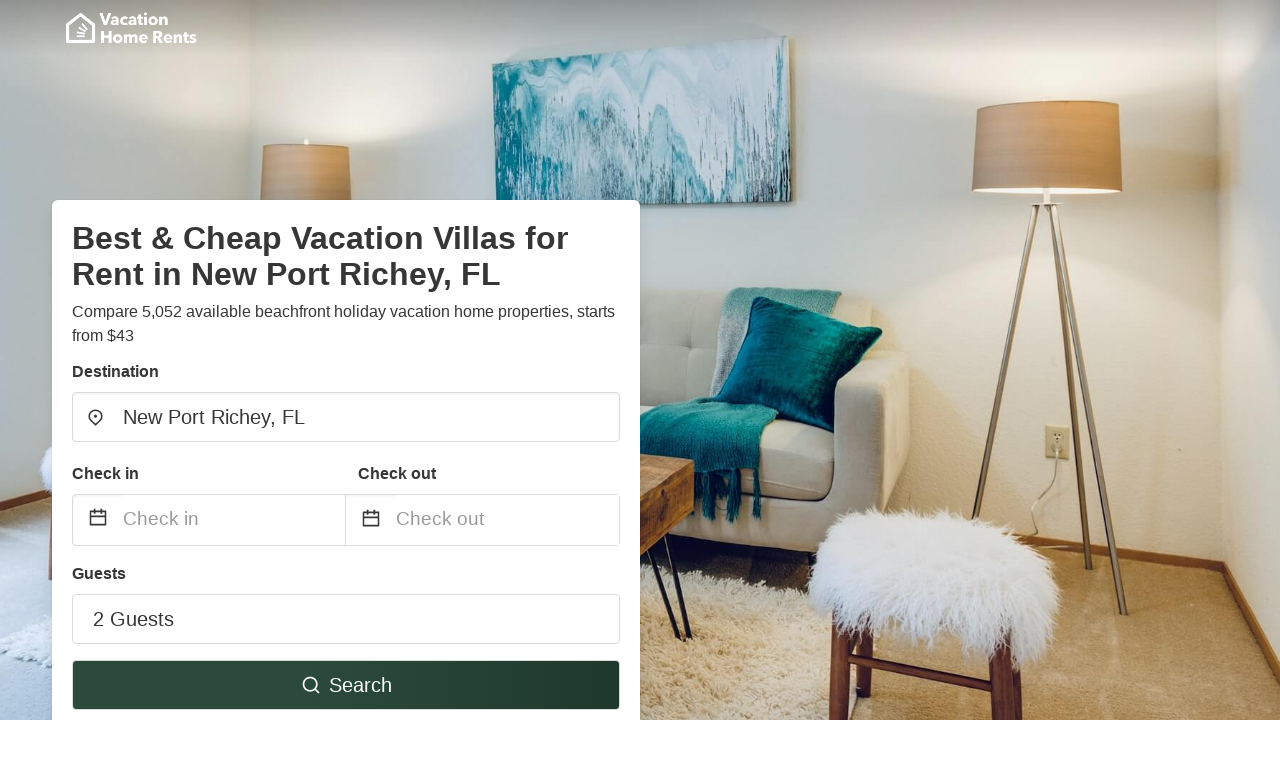

--- FILE ---
content_type: text/html
request_url: https://www.vacationhomerents.com/villas-for-rent-new-port-richey-fl
body_size: 21037
content:
<!DOCTYPE html><html lang="en"><head><script async="" src="https://www.googletagmanager.com/gtag/js?id=G-Y9DHHTW32H"></script><script>window.dataLayer = window.dataLayer || [];
                function gtag(){dataLayer.push(arguments);}
                gtag('js', new Date());

                gtag('config', 'G-Y9DHHTW32H');</script><meta charSet="utf-8"/><meta name="viewport" content="width=device-width, initial-scale=1.0"/><title>Best &amp; Cheap Vacation Villas for Rent in New Port Richey, FL from $43 | VacationHomeRents</title><meta name="title" content="Best &amp; Cheap Vacation Villas for Rent in New Port Richey, FL from $43 | VacationHomeRents"/><meta name="description" content="From $43/night - Compare 5,052 holiday beach house &amp; condo vacation rentals in New Port Richey, FL area! Find best cheap deals easily &amp; save up to 70% with VacationHomeRents."/><link rel="canonical" href="https://www.vacationhomerents.com/villas-for-rent-new-port-richey-fl"/><link rel="icon" type="image/x-icon" href="https://vhr-public.s3.us-west-2.amazonaws.com/logos/shared/vhr-favicon/favicon.ico"/><link rel="icon" type="image/png" href="https://vhr-public.s3.us-west-2.amazonaws.com/logos/shared/vhr-favicon/favicon-32x32.png" sizes="32x32"/><link rel="icon" type="image/png" href="https://vhr-public.s3.us-west-2.amazonaws.com/logos/shared/vhr-favicon/favicon-16x16.png" sizes="16x16"/><meta property="og:title" content="Best &amp; Cheap Vacation Villas for Rent in New Port Richey, FL from $43 | VacationHomeRents"/><meta property="og:description" content="From $43/night - Compare 5,052 holiday beach house &amp; condo vacation rentals in New Port Richey, FL area! Find best cheap deals easily &amp; save up to 70% with VacationHomeRents."/><meta name="agd-partner-manual-verification"/><meta name="next-head-count" content="14"/><link rel="preload" href="/_next/static/css/09b51551a1dee98fd52f.css" as="style"/><link rel="stylesheet" href="/_next/static/css/09b51551a1dee98fd52f.css"/><link rel="preload" href="/_next/static/css/baeaa0c79a50d7adec47.css" as="style"/><link rel="stylesheet" href="/_next/static/css/baeaa0c79a50d7adec47.css"/><link rel="preload" href="/_next/static/chunks/main-d4df3cd2b38c1db3cb56.js" as="script"/><link rel="preload" href="/_next/static/chunks/webpack-3ebd2e4c5f70455fd5df.js" as="script"/><link rel="preload" href="/_next/static/chunks/framework.b253b3073c52263d0437.js" as="script"/><link rel="preload" href="/_next/static/chunks/36e48897.86997c975d91371e6ba3.js" as="script"/><link rel="preload" href="/_next/static/chunks/commons.88ae839944f595391cb8.js" as="script"/><link rel="preload" href="/_next/static/chunks/pages/_app-f5b954e96be545996281.js" as="script"/><link rel="preload" href="/_next/static/chunks/62cf2826.4db01173ba49bdcd0676.js" as="script"/><link rel="preload" href="/_next/static/chunks/a29ae703.1f4aba1e12321f56e7f1.js" as="script"/><link rel="preload" href="/_next/static/chunks/4c744e84.30dcdc950a365763ac65.js" as="script"/><link rel="preload" href="/_next/static/chunks/c8eae200.8e6749ae539e1e2c5ab1.js" as="script"/><link rel="preload" href="/_next/static/chunks/fe31f82c.1d4d7c27e449e33f54b1.js" as="script"/><link rel="preload" href="/_next/static/chunks/29107295.ae8513df729d18f6a62a.js" as="script"/><link rel="preload" href="/_next/static/chunks/pages/%5Bmc-slug%5D-7c4d7447e33aca774526.js" as="script"/></head><body><div id="__next"><section class="hero is-medium is-bold" style="background-image:url(https://vhr-public.s3.us-west-2.amazonaws.com/images/landings/image_placeholder_25.jpeg);background-size:cover;background-position:center"><div class="hero-head"><nav class="navbar-gradient-background navbar"><div class="container"><div class="navbar-brand"><a class="navbar-item navbar-logo" href="/"><img src="https://vhr-public.s3.us-west-2.amazonaws.com/logos/us/us_text_white.png" alt="Logo"/></a></div></div></nav></div><div class="hero-body"><div class="container"><div class="row"><div class="columns"><div class="column is-half-desktop is-two-third-tablet is-fullwidth-mobile px-0"><div class="box search-box"><h1 class="title has-text-dark pb-0 mb-2">Best &amp; Cheap Vacation Villas for Rent in New Port Richey, FL</h1><p class="has-text-dark">Compare 5,052 available beachfront holiday vacation home properties, starts from $43</p><div class="section py-1 pt-3 px-0"><div class="row pb-2"><div class="field"><label class="label">Destination</label><div class="control has-icons-left"><div role="combobox" aria-haspopup="listbox" aria-owns="react-autowhatever-1" aria-expanded="false" class="react-autosuggest__container"><div><input type="text" value="New Port Richey, FL" autoComplete="off" aria-autocomplete="list" aria-controls="react-autowhatever-1" class="input is-medium" placeholder="New Port Richey, FL"/></div><div id="react-autowhatever-1" role="listbox" class="autocomplete-dropdown-container rounded-corner" style="position:absolute;top:110%;left:0;width:100%;box-shadow:0px 6px 16px rgba(0, 0, 0, 0.12);background-color:white;z-index:999"></div></div><span class="icon is-left has-text-dark map-icon-vertical-center"><svg stroke="currentColor" fill="currentColor" stroke-width="0" viewBox="0 0 24 24" height="1em" width="1em" xmlns="http://www.w3.org/2000/svg"><g><path fill="none" d="M0 0h24v24H0z"></path><path d="M12 23.728l-6.364-6.364a9 9 0 1 1 12.728 0L12 23.728zm4.95-7.778a7 7 0 1 0-9.9 0L12 20.9l4.95-4.95zM12 13a2 2 0 1 1 0-4 2 2 0 0 1 0 4z"></path></g></svg></span></div></div></div><div class="row pb-0"><div class="columns py-0 my-0 is-mobile"><div class="column is-half pb-2"><div class="field"><label class="label">Check in</label></div></div><div class="column is-half pb-2"><div class="field"><label class="label">Check out</label></div></div></div><div class="is-hidden-tablet"></div><div class="is-hidden-mobile"></div><div class="columns py-0 my-0"><div class="column is-full py-0 my-0 mc"><div class="DateRangePicker DateRangePicker_1"><div><div class="DateRangePickerInput DateRangePickerInput_1 DateRangePickerInput__withBorder DateRangePickerInput__withBorder_2"><button class="DateRangePickerInput_calendarIcon DateRangePickerInput_calendarIcon_1" type="button" aria-label="Interact with the calendar and add the check-in date for your trip."><svg stroke="currentColor" fill="currentColor" stroke-width="0" viewBox="0 0 24 24" class="has-text-dark calendar-icon" height="1em" width="1em" xmlns="http://www.w3.org/2000/svg"><g><path fill="none" d="M0 0h24v24H0z"></path><path d="M17 3h4a1 1 0 0 1 1 1v16a1 1 0 0 1-1 1H3a1 1 0 0 1-1-1V4a1 1 0 0 1 1-1h4V1h2v2h6V1h2v2zm-2 2H9v2H7V5H4v4h16V5h-3v2h-2V5zm5 6H4v8h16v-8z"></path></g></svg></button><div class="DateInput DateInput_1"><input type="text" class="DateInput_input DateInput_input_1" aria-label="Check in" id="startDate" name="startDate" value="" placeholder="Check in" autoComplete="off" aria-describedby="DateInput__screen-reader-message-startDate"/><p class="DateInput_screenReaderMessage DateInput_screenReaderMessage_1" id="DateInput__screen-reader-message-startDate">Navigate forward to interact with the calendar and select a date. Press the question mark key to get the keyboard shortcuts for changing dates.</p></div><div class="DateRangePickerInput_arrow DateRangePickerInput_arrow_1" aria-hidden="true" role="presentation"><svg stroke="currentColor" fill="currentColor" stroke-width="0" viewBox="0 0 24 24" class="has-text-dark calendar-icon-adjustment" height="1em" width="1em" xmlns="http://www.w3.org/2000/svg"><g><path fill="none" d="M0 0h24v24H0z"></path><path d="M17 3h4a1 1 0 0 1 1 1v16a1 1 0 0 1-1 1H3a1 1 0 0 1-1-1V4a1 1 0 0 1 1-1h4V1h2v2h6V1h2v2zm-2 2H9v2H7V5H4v4h16V5h-3v2h-2V5zm5 6H4v8h16v-8z"></path></g></svg></div><div class="DateInput DateInput_1"><input type="text" class="DateInput_input DateInput_input_1" aria-label="Check out" id="endDate" name="endDate" value="" placeholder="Check out" autoComplete="off" aria-describedby="DateInput__screen-reader-message-endDate"/><p class="DateInput_screenReaderMessage DateInput_screenReaderMessage_1" id="DateInput__screen-reader-message-endDate">Navigate backward to interact with the calendar and select a date. Press the question mark key to get the keyboard shortcuts for changing dates.</p></div></div></div></div></div></div></div><div class="row pb-0"><div class="field pt-4 is-full"><label class="label">Guests</label><button type="button" class="button is-medium is-fullwidth guest-picker-button">2 Guests</button></div></div><div class="row mt-4"><button class="button is-medium is-fullwidth mc-search-button has-text-white"><svg stroke="currentColor" fill="currentColor" stroke-width="0" viewBox="0 0 24 24" class="mr-2" height="1em" width="1em" xmlns="http://www.w3.org/2000/svg"><g><path fill="none" d="M0 0h24v24H0z"></path><path d="M18.031 16.617l4.283 4.282-1.415 1.415-4.282-4.283A8.96 8.96 0 0 1 11 20c-4.968 0-9-4.032-9-9s4.032-9 9-9 9 4.032 9 9a8.96 8.96 0 0 1-1.969 5.617zm-2.006-.742A6.977 6.977 0 0 0 18 11c0-3.868-3.133-7-7-7-3.868 0-7 3.132-7 7 0 3.867 3.132 7 7 7a6.977 6.977 0 0 0 4.875-1.975l.15-.15z"></path></g></svg>Search</button></div></div></div></div></div></div></div></div><div class="hero-foot"><nav class="tabs is-fullwidth"><div class="container"><ul><li class="is-active mc-hero-tab-active"><a><span class="has-text-theme-color" href="#">Hot Deals</span></a></li><li><a class="mc-hero-tab" href="#map"><span class="has-text-white">Map</span></a></li><li><a class="mc-hero-tab" href="#amenities"><span class="has-text-white">Amenities</span></a></li><li><a class="mc-hero-tab" href="#price-distribution"><span class="has-text-white">Price range</span></a></li><li><a class="mc-hero-tab" href="#faqs"><span class="has-text-white">Travel Guides &amp; FAQ</span></a></li></ul></div></nav></div></section><section class="section mb-0 pb-0"><div class="container"><h2 class="title">Find the best vacation rental</h2><div style="display:flex;flex-direction:row;align-items:center;overflow-x:auto;overflow-y:hidden"><div style="border-right:solid 1px #DEDEDE;margin-right:16px"><div><div class="has-text-dark has-text-weight-semibold mb-2 is-size-6">PRICE PER NIGHT</div><div style="display:flex;flex-direction:row"><a href="search?lat=28.244177&amp;lon=-82.719269&amp;page=1&amp;filters=%7B%22minPrice%22%3A0%2C%22maxPrice%22%3A100%7D" rel="nofollow noopener noreferrer"><div style="width:auto;white-space:nowrap;border-style:solid;border-width:1px;background-color:rgba(43, 74, 60, 1);color:white;min-width:80px;text-align:center" class="card py-2 px-4 mr-4 rounded-corner"><svg stroke="currentColor" fill="currentColor" stroke-width="0" viewBox="0 0 24 24" style="color:white;position:relative;top:2px" class="mr-2" height="1em" width="1em" xmlns="http://www.w3.org/2000/svg"><g><path fill="none" d="M0 0h24v24H0z"></path><path d="M18.031 16.617l4.283 4.282-1.415 1.415-4.282-4.283A8.96 8.96 0 0 1 11 20c-4.968 0-9-4.032-9-9s4.032-9 9-9 9 4.032 9 9a8.96 8.96 0 0 1-1.969 5.617zm-2.006-.742A6.977 6.977 0 0 0 18 11c0-3.868-3.133-7-7-7-3.868 0-7 3.132-7 7 0 3.867 3.132 7 7 7a6.977 6.977 0 0 0 4.875-1.975l.15-.15z"></path></g></svg>Up to $100</div></a><a href="search?lat=28.244177&amp;lon=-82.719269&amp;page=1&amp;filters=%7B%22minPrice%22%3A100%2C%22maxPrice%22%3A199%7D" rel="nofollow noopener noreferrer"><div style="width:auto;white-space:nowrap;border-style:solid;border-width:1px;background-color:rgba(43, 74, 60, 1);color:white;min-width:80px;text-align:center" class="card py-2 px-4 mr-4 rounded-corner"><svg stroke="currentColor" fill="currentColor" stroke-width="0" viewBox="0 0 24 24" style="color:white;position:relative;top:2px" class="mr-2" height="1em" width="1em" xmlns="http://www.w3.org/2000/svg"><g><path fill="none" d="M0 0h24v24H0z"></path><path d="M18.031 16.617l4.283 4.282-1.415 1.415-4.282-4.283A8.96 8.96 0 0 1 11 20c-4.968 0-9-4.032-9-9s4.032-9 9-9 9 4.032 9 9a8.96 8.96 0 0 1-1.969 5.617zm-2.006-.742A6.977 6.977 0 0 0 18 11c0-3.868-3.133-7-7-7-3.868 0-7 3.132-7 7 0 3.867 3.132 7 7 7a6.977 6.977 0 0 0 4.875-1.975l.15-.15z"></path></g></svg>$100 to $199</div></a><a href="search?lat=28.244177&amp;lon=-82.719269&amp;page=1&amp;filters=%7B%22minPrice%22%3A200%7D" rel="nofollow noopener noreferrer"><div style="width:auto;white-space:nowrap;border-style:solid;border-width:1px;background-color:rgba(43, 74, 60, 1);color:white;min-width:80px;text-align:center" class="card py-2 px-4 mr-4 rounded-corner"><svg stroke="currentColor" fill="currentColor" stroke-width="0" viewBox="0 0 24 24" style="color:white;position:relative;top:2px" class="mr-2" height="1em" width="1em" xmlns="http://www.w3.org/2000/svg"><g><path fill="none" d="M0 0h24v24H0z"></path><path d="M18.031 16.617l4.283 4.282-1.415 1.415-4.282-4.283A8.96 8.96 0 0 1 11 20c-4.968 0-9-4.032-9-9s4.032-9 9-9 9 4.032 9 9a8.96 8.96 0 0 1-1.969 5.617zm-2.006-.742A6.977 6.977 0 0 0 18 11c0-3.868-3.133-7-7-7-3.868 0-7 3.132-7 7 0 3.867 3.132 7 7 7a6.977 6.977 0 0 0 4.875-1.975l.15-.15z"></path></g></svg>From $200</div></a></div></div></div><div style="border-right:solid 1px #DEDEDE;margin-right:16px"><div><div class="has-text-dark has-text-weight-semibold mb-2 is-size-6">ACCOMMODATION TYPES</div><div style="display:flex;flex-direction:row"><a href="search?lat=28.244177&amp;lon=-82.719269&amp;page=1&amp;filters=%7B%22propertyType%22%3A%5B%22house%22%5D%7D" rel="nofollow noopener noreferrer"><div style="width:auto;white-space:nowrap;border-style:solid;border-width:1px;background-color:rgba(43, 74, 60, 1);color:white;min-width:80px;text-align:center" class="card py-2 px-4 mr-4 rounded-corner"><svg stroke="currentColor" fill="currentColor" stroke-width="0" viewBox="0 0 24 24" style="color:white;position:relative;top:2px" class="mr-2" height="1em" width="1em" xmlns="http://www.w3.org/2000/svg"><g><path fill="none" d="M0 0h24v24H0z"></path><path d="M18.031 16.617l4.283 4.282-1.415 1.415-4.282-4.283A8.96 8.96 0 0 1 11 20c-4.968 0-9-4.032-9-9s4.032-9 9-9 9 4.032 9 9a8.96 8.96 0 0 1-1.969 5.617zm-2.006-.742A6.977 6.977 0 0 0 18 11c0-3.868-3.133-7-7-7-3.868 0-7 3.132-7 7 0 3.867 3.132 7 7 7a6.977 6.977 0 0 0 4.875-1.975l.15-.15z"></path></g></svg>House</div></a><a href="search?lat=28.244177&amp;lon=-82.719269&amp;page=1&amp;filters=%7B%22propertyType%22%3A%5B%22condo%22%5D%7D" rel="nofollow noopener noreferrer"><div style="width:auto;white-space:nowrap;border-style:solid;border-width:1px;background-color:rgba(43, 74, 60, 1);color:white;min-width:80px;text-align:center" class="card py-2 px-4 mr-4 rounded-corner"><svg stroke="currentColor" fill="currentColor" stroke-width="0" viewBox="0 0 24 24" style="color:white;position:relative;top:2px" class="mr-2" height="1em" width="1em" xmlns="http://www.w3.org/2000/svg"><g><path fill="none" d="M0 0h24v24H0z"></path><path d="M18.031 16.617l4.283 4.282-1.415 1.415-4.282-4.283A8.96 8.96 0 0 1 11 20c-4.968 0-9-4.032-9-9s4.032-9 9-9 9 4.032 9 9a8.96 8.96 0 0 1-1.969 5.617zm-2.006-.742A6.977 6.977 0 0 0 18 11c0-3.868-3.133-7-7-7-3.868 0-7 3.132-7 7 0 3.867 3.132 7 7 7a6.977 6.977 0 0 0 4.875-1.975l.15-.15z"></path></g></svg>Condo</div></a><a href="search?lat=28.244177&amp;lon=-82.719269&amp;page=1&amp;filters=%7B%22propertyType%22%3A%5B%22apartment%22%5D%7D" rel="nofollow noopener noreferrer"><div style="width:auto;white-space:nowrap;border-style:solid;border-width:1px;background-color:rgba(43, 74, 60, 1);color:white;min-width:80px;text-align:center" class="card py-2 px-4 mr-4 rounded-corner"><svg stroke="currentColor" fill="currentColor" stroke-width="0" viewBox="0 0 24 24" style="color:white;position:relative;top:2px" class="mr-2" height="1em" width="1em" xmlns="http://www.w3.org/2000/svg"><g><path fill="none" d="M0 0h24v24H0z"></path><path d="M18.031 16.617l4.283 4.282-1.415 1.415-4.282-4.283A8.96 8.96 0 0 1 11 20c-4.968 0-9-4.032-9-9s4.032-9 9-9 9 4.032 9 9a8.96 8.96 0 0 1-1.969 5.617zm-2.006-.742A6.977 6.977 0 0 0 18 11c0-3.868-3.133-7-7-7-3.868 0-7 3.132-7 7 0 3.867 3.132 7 7 7a6.977 6.977 0 0 0 4.875-1.975l.15-.15z"></path></g></svg>Apartment</div></a></div></div></div><div><div><div class="has-text-dark has-text-weight-semibold mb-2 is-size-6">RATING</div><div style="display:flex;flex-direction:row"><a href="search?lat=28.244177&amp;lon=-82.719269&amp;page=1&amp;filters=%7B%22minRating%22%3A4.5%7D" rel="nofollow noopener noreferrer"><div style="width:auto;white-space:nowrap;border-style:solid;border-width:1px;background-color:rgba(43, 74, 60, 1);color:white;min-width:80px;text-align:center" class="card py-2 px-4 mr-4 rounded-corner"><svg stroke="currentColor" fill="currentColor" stroke-width="0" viewBox="0 0 24 24" style="color:white;position:relative;top:2px" class="mr-2" height="1em" width="1em" xmlns="http://www.w3.org/2000/svg"><g><path fill="none" d="M0 0h24v24H0z"></path><path d="M18.031 16.617l4.283 4.282-1.415 1.415-4.282-4.283A8.96 8.96 0 0 1 11 20c-4.968 0-9-4.032-9-9s4.032-9 9-9 9 4.032 9 9a8.96 8.96 0 0 1-1.969 5.617zm-2.006-.742A6.977 6.977 0 0 0 18 11c0-3.868-3.133-7-7-7-3.868 0-7 3.132-7 7 0 3.867 3.132 7 7 7a6.977 6.977 0 0 0 4.875-1.975l.15-.15z"></path></g></svg>Outstanding: 4.5+</div></a><a href="search?lat=28.244177&amp;lon=-82.719269&amp;page=1&amp;filters=%7B%22minRating%22%3A4%7D" rel="nofollow noopener noreferrer"><div style="width:auto;white-space:nowrap;border-style:solid;border-width:1px;background-color:rgba(43, 74, 60, 1);color:white;min-width:80px;text-align:center" class="card py-2 px-4 mr-4 rounded-corner"><svg stroke="currentColor" fill="currentColor" stroke-width="0" viewBox="0 0 24 24" style="color:white;position:relative;top:2px" class="mr-2" height="1em" width="1em" xmlns="http://www.w3.org/2000/svg"><g><path fill="none" d="M0 0h24v24H0z"></path><path d="M18.031 16.617l4.283 4.282-1.415 1.415-4.282-4.283A8.96 8.96 0 0 1 11 20c-4.968 0-9-4.032-9-9s4.032-9 9-9 9 4.032 9 9a8.96 8.96 0 0 1-1.969 5.617zm-2.006-.742A6.977 6.977 0 0 0 18 11c0-3.868-3.133-7-7-7-3.868 0-7 3.132-7 7 0 3.867 3.132 7 7 7a6.977 6.977 0 0 0 4.875-1.975l.15-.15z"></path></g></svg>Very Good: 4+</div></a><a href="search?lat=28.244177&amp;lon=-82.719269&amp;page=1&amp;filters=%7B%22minRating%22%3A3.5%7D" rel="nofollow noopener noreferrer"><div style="width:auto;white-space:nowrap;border-style:solid;border-width:1px;background-color:rgba(43, 74, 60, 1);color:white;min-width:80px;text-align:center" class="card py-2 px-4 mr-4 rounded-corner"><svg stroke="currentColor" fill="currentColor" stroke-width="0" viewBox="0 0 24 24" style="color:white;position:relative;top:2px" class="mr-2" height="1em" width="1em" xmlns="http://www.w3.org/2000/svg"><g><path fill="none" d="M0 0h24v24H0z"></path><path d="M18.031 16.617l4.283 4.282-1.415 1.415-4.282-4.283A8.96 8.96 0 0 1 11 20c-4.968 0-9-4.032-9-9s4.032-9 9-9 9 4.032 9 9a8.96 8.96 0 0 1-1.969 5.617zm-2.006-.742A6.977 6.977 0 0 0 18 11c0-3.868-3.133-7-7-7-3.868 0-7 3.132-7 7 0 3.867 3.132 7 7 7a6.977 6.977 0 0 0 4.875-1.975l.15-.15z"></path></g></svg>Good: 3.5+</div></a></div></div></div></div></div></section><section class="section"><div class="container"><h2 class="title">Best &amp; Cheap Vacation Villas for Rent in New Port Richey, FL: Top Deals</h2><div class="columns is-multiline"><div class="column is-one-quarter-widescreen is-one-third-desktop is-half-tablet"><div style="height:100%;display:flex;flex-direction:column;cursor:pointer" class="property-call-for-action-highlighter"><div class="carousel"><figure class="image has-ratio" style="position:relative"><div class="horizontalSlider___281Ls carousel__slider carousel__slider--horizontal" aria-live="polite" aria-label="slider" tabindex="0" role="listbox"><div class="carousel__slider-tray-wrapper carousel__slider-tray-wrap--horizontal"><div class="sliderTray___-vHFQ sliderAnimation___300FY carousel__slider-tray carousel__slider-tray--horizontal" style="width:4200%;transform:translateX(0%) translateX(0px);flex-direction:row"><div tabindex="0" aria-selected="true" aria-label="slide" role="option" class="slide___3-Nqo slideHorizontal___1NzNV carousel__slide carousel__slide--visible" style="width:2.380952380952381%;padding-bottom:1.5873015873015872%"><div class="slideInner___2mfX9 carousel__inner-slide"><figure class="image has-ratio is-3by2"><img class="rounded-corner image-fit image-background" src="https://media.vrbo.com/lodging/30000000/29990000/29981600/29981590/f05d44e7.c6.jpg" alt=" Centrally located to beaches,   Close to Bush Gardens Pets Welcome  Free Wifi" loading="lazy"/></figure></div></div><div tabindex="-1" aria-selected="false" aria-label="slide" role="option" class="slide___3-Nqo slideHorizontal___1NzNV carousel__slide carousel__slide--hidden" style="width:2.380952380952381%;padding-bottom:1.5873015873015872%"><div class="slideInner___2mfX9 carousel__inner-slide"><figure class="image has-ratio is-3by2"><img class="rounded-corner image-fit image-background" src="https://media.vrbo.com/lodging/30000000/29990000/29981600/29981590/8af82a27.c6.jpg" alt=" Centrally located to beaches,   Close to Bush Gardens Pets Welcome  Free Wifi" loading="lazy"/></figure></div></div><div tabindex="-1" aria-selected="false" aria-label="slide" role="option" class="slide___3-Nqo slideHorizontal___1NzNV carousel__slide carousel__slide--hidden" style="width:2.380952380952381%;padding-bottom:1.5873015873015872%"><div class="slideInner___2mfX9 carousel__inner-slide"><figure class="image has-ratio is-3by2"><img class="rounded-corner image-fit image-background" src="https://media.vrbo.com/lodging/30000000/29990000/29981600/29981590/d294396d.c6.jpg" alt=" Centrally located to beaches,   Close to Bush Gardens Pets Welcome  Free Wifi" loading="lazy"/></figure></div></div><div tabindex="-1" aria-selected="false" aria-label="slide" role="option" class="slide___3-Nqo slideHorizontal___1NzNV carousel__slide carousel__slide--hidden" style="width:2.380952380952381%;padding-bottom:1.5873015873015872%"><div class="slideInner___2mfX9 carousel__inner-slide"><figure class="image has-ratio is-3by2"><img class="rounded-corner image-fit image-background" src="https://media.vrbo.com/lodging/30000000/29990000/29981600/29981590/ab5bea77.c6.jpg" alt=" Centrally located to beaches,   Close to Bush Gardens Pets Welcome  Free Wifi" loading="lazy"/></figure></div></div><div tabindex="-1" aria-selected="false" aria-label="slide" role="option" class="slide___3-Nqo slideHorizontal___1NzNV carousel__slide carousel__slide--hidden" style="width:2.380952380952381%;padding-bottom:1.5873015873015872%"><div class="slideInner___2mfX9 carousel__inner-slide"><figure class="image has-ratio is-3by2"><img class="rounded-corner image-fit image-background" src="https://media.vrbo.com/lodging/30000000/29990000/29981600/29981590/ef3921bf.c6.jpg" alt=" Centrally located to beaches,   Close to Bush Gardens Pets Welcome  Free Wifi" loading="lazy"/></figure></div></div><div tabindex="-1" aria-selected="false" aria-label="slide" role="option" class="slide___3-Nqo slideHorizontal___1NzNV carousel__slide carousel__slide--hidden" style="width:2.380952380952381%;padding-bottom:1.5873015873015872%"><div class="slideInner___2mfX9 carousel__inner-slide"><figure class="image has-ratio is-3by2"><img class="rounded-corner image-fit image-background" src="https://media.vrbo.com/lodging/30000000/29990000/29981600/29981590/df86223d.c6.jpg" alt=" Centrally located to beaches,   Close to Bush Gardens Pets Welcome  Free Wifi" loading="lazy"/></figure></div></div><div tabindex="-1" aria-selected="false" aria-label="slide" role="option" class="slide___3-Nqo slideHorizontal___1NzNV carousel__slide carousel__slide--hidden" style="width:2.380952380952381%;padding-bottom:1.5873015873015872%"><div class="slideInner___2mfX9 carousel__inner-slide"><figure class="image has-ratio is-3by2"><img class="rounded-corner image-fit image-background" src="https://media.vrbo.com/lodging/30000000/29990000/29981600/29981590/73bfdac1.c6.jpg" alt=" Centrally located to beaches,   Close to Bush Gardens Pets Welcome  Free Wifi" loading="lazy"/></figure></div></div><div tabindex="-1" aria-selected="false" aria-label="slide" role="option" class="slide___3-Nqo slideHorizontal___1NzNV carousel__slide carousel__slide--hidden" style="width:2.380952380952381%;padding-bottom:1.5873015873015872%"><div class="slideInner___2mfX9 carousel__inner-slide"><figure class="image has-ratio is-3by2"><img class="rounded-corner image-fit image-background" src="https://media.vrbo.com/lodging/30000000/29990000/29981600/29981590/0fa25391.c6.jpg" alt=" Centrally located to beaches,   Close to Bush Gardens Pets Welcome  Free Wifi" loading="lazy"/></figure></div></div><div tabindex="-1" aria-selected="false" aria-label="slide" role="option" class="slide___3-Nqo slideHorizontal___1NzNV carousel__slide carousel__slide--hidden" style="width:2.380952380952381%;padding-bottom:1.5873015873015872%"><div class="slideInner___2mfX9 carousel__inner-slide"><figure class="image has-ratio is-3by2"><img class="rounded-corner image-fit image-background" src="https://media.vrbo.com/lodging/30000000/29990000/29981600/29981590/cc22a40c.c6.jpg" alt=" Centrally located to beaches,   Close to Bush Gardens Pets Welcome  Free Wifi" loading="lazy"/></figure></div></div><div tabindex="-1" aria-selected="false" aria-label="slide" role="option" class="slide___3-Nqo slideHorizontal___1NzNV carousel__slide carousel__slide--hidden" style="width:2.380952380952381%;padding-bottom:1.5873015873015872%"><div class="slideInner___2mfX9 carousel__inner-slide"><figure class="image has-ratio is-3by2"><img class="rounded-corner image-fit image-background" src="https://media.vrbo.com/lodging/30000000/29990000/29981600/29981590/171cbaf3.c6.jpg" alt=" Centrally located to beaches,   Close to Bush Gardens Pets Welcome  Free Wifi" loading="lazy"/></figure></div></div><div tabindex="-1" aria-selected="false" aria-label="slide" role="option" class="slide___3-Nqo slideHorizontal___1NzNV carousel__slide carousel__slide--hidden" style="width:2.380952380952381%;padding-bottom:1.5873015873015872%"><div class="slideInner___2mfX9 carousel__inner-slide"><figure class="image has-ratio is-3by2"><img class="rounded-corner image-fit image-background" src="https://media.vrbo.com/lodging/30000000/29990000/29981600/29981590/47ded886.c6.jpg" alt=" Centrally located to beaches,   Close to Bush Gardens Pets Welcome  Free Wifi" loading="lazy"/></figure></div></div><div tabindex="-1" aria-selected="false" aria-label="slide" role="option" class="slide___3-Nqo slideHorizontal___1NzNV carousel__slide carousel__slide--hidden" style="width:2.380952380952381%;padding-bottom:1.5873015873015872%"><div class="slideInner___2mfX9 carousel__inner-slide"><figure class="image has-ratio is-3by2"><img class="rounded-corner image-fit image-background" src="https://media.vrbo.com/lodging/30000000/29990000/29981600/29981590/7f7a3e7e.c6.jpg" alt=" Centrally located to beaches,   Close to Bush Gardens Pets Welcome  Free Wifi" loading="lazy"/></figure></div></div><div tabindex="-1" aria-selected="false" aria-label="slide" role="option" class="slide___3-Nqo slideHorizontal___1NzNV carousel__slide carousel__slide--hidden" style="width:2.380952380952381%;padding-bottom:1.5873015873015872%"><div class="slideInner___2mfX9 carousel__inner-slide"><figure class="image has-ratio is-3by2"><img class="rounded-corner image-fit image-background" src="https://media.vrbo.com/lodging/30000000/29990000/29981600/29981590/698604dd.c6.jpg" alt=" Centrally located to beaches,   Close to Bush Gardens Pets Welcome  Free Wifi" loading="lazy"/></figure></div></div><div tabindex="-1" aria-selected="false" aria-label="slide" role="option" class="slide___3-Nqo slideHorizontal___1NzNV carousel__slide carousel__slide--hidden" style="width:2.380952380952381%;padding-bottom:1.5873015873015872%"><div class="slideInner___2mfX9 carousel__inner-slide"><figure class="image has-ratio is-3by2"><img class="rounded-corner image-fit image-background" src="https://media.vrbo.com/lodging/30000000/29990000/29981600/29981590/cfe95752.c6.jpg" alt=" Centrally located to beaches,   Close to Bush Gardens Pets Welcome  Free Wifi" loading="lazy"/></figure></div></div><div tabindex="-1" aria-selected="false" aria-label="slide" role="option" class="slide___3-Nqo slideHorizontal___1NzNV carousel__slide carousel__slide--hidden" style="width:2.380952380952381%;padding-bottom:1.5873015873015872%"><div class="slideInner___2mfX9 carousel__inner-slide"><figure class="image has-ratio is-3by2"><img class="rounded-corner image-fit image-background" src="https://media.vrbo.com/lodging/30000000/29990000/29981600/29981590/e61b3871.c6.jpg" alt=" Centrally located to beaches,   Close to Bush Gardens Pets Welcome  Free Wifi" loading="lazy"/></figure></div></div><div tabindex="-1" aria-selected="false" aria-label="slide" role="option" class="slide___3-Nqo slideHorizontal___1NzNV carousel__slide carousel__slide--hidden" style="width:2.380952380952381%;padding-bottom:1.5873015873015872%"><div class="slideInner___2mfX9 carousel__inner-slide"><figure class="image has-ratio is-3by2"><img class="rounded-corner image-fit image-background" src="https://media.vrbo.com/lodging/30000000/29990000/29981600/29981590/76c44c2d.c6.jpg" alt=" Centrally located to beaches,   Close to Bush Gardens Pets Welcome  Free Wifi" loading="lazy"/></figure></div></div><div tabindex="-1" aria-selected="false" aria-label="slide" role="option" class="slide___3-Nqo slideHorizontal___1NzNV carousel__slide carousel__slide--hidden" style="width:2.380952380952381%;padding-bottom:1.5873015873015872%"><div class="slideInner___2mfX9 carousel__inner-slide"><figure class="image has-ratio is-3by2"><img class="rounded-corner image-fit image-background" src="https://media.vrbo.com/lodging/30000000/29990000/29981600/29981590/0d2dd57d.c6.jpg" alt=" Centrally located to beaches,   Close to Bush Gardens Pets Welcome  Free Wifi" loading="lazy"/></figure></div></div><div tabindex="-1" aria-selected="false" aria-label="slide" role="option" class="slide___3-Nqo slideHorizontal___1NzNV carousel__slide carousel__slide--hidden" style="width:2.380952380952381%;padding-bottom:1.5873015873015872%"><div class="slideInner___2mfX9 carousel__inner-slide"><figure class="image has-ratio is-3by2"><img class="rounded-corner image-fit image-background" src="https://media.vrbo.com/lodging/30000000/29990000/29981600/29981590/13976170.c6.jpg" alt=" Centrally located to beaches,   Close to Bush Gardens Pets Welcome  Free Wifi" loading="lazy"/></figure></div></div><div tabindex="-1" aria-selected="false" aria-label="slide" role="option" class="slide___3-Nqo slideHorizontal___1NzNV carousel__slide carousel__slide--hidden" style="width:2.380952380952381%;padding-bottom:1.5873015873015872%"><div class="slideInner___2mfX9 carousel__inner-slide"><figure class="image has-ratio is-3by2"><img class="rounded-corner image-fit image-background" src="https://media.vrbo.com/lodging/30000000/29990000/29981600/29981590/091b9058.c6.jpg" alt=" Centrally located to beaches,   Close to Bush Gardens Pets Welcome  Free Wifi" loading="lazy"/></figure></div></div><div tabindex="-1" aria-selected="false" aria-label="slide" role="option" class="slide___3-Nqo slideHorizontal___1NzNV carousel__slide carousel__slide--hidden" style="width:2.380952380952381%;padding-bottom:1.5873015873015872%"><div class="slideInner___2mfX9 carousel__inner-slide"><figure class="image has-ratio is-3by2"><img class="rounded-corner image-fit image-background" src="https://media.vrbo.com/lodging/30000000/29990000/29981600/29981590/176b8b88.c6.jpg" alt=" Centrally located to beaches,   Close to Bush Gardens Pets Welcome  Free Wifi" loading="lazy"/></figure></div></div><div tabindex="-1" aria-selected="false" aria-label="slide" role="option" class="slide___3-Nqo slideHorizontal___1NzNV carousel__slide carousel__slide--hidden" style="width:2.380952380952381%;padding-bottom:1.5873015873015872%"><div class="slideInner___2mfX9 carousel__inner-slide"><figure class="image has-ratio is-3by2"><img class="rounded-corner image-fit image-background" src="https://media.vrbo.com/lodging/30000000/29990000/29981600/29981590/0a980d43.c6.jpg" alt=" Centrally located to beaches,   Close to Bush Gardens Pets Welcome  Free Wifi" loading="lazy"/></figure></div></div><div tabindex="-1" aria-selected="false" aria-label="slide" role="option" class="slide___3-Nqo slideHorizontal___1NzNV carousel__slide carousel__slide--hidden" style="width:2.380952380952381%;padding-bottom:1.5873015873015872%"><div class="slideInner___2mfX9 carousel__inner-slide"><figure class="image has-ratio is-3by2"><img class="rounded-corner image-fit image-background" src="https://media.vrbo.com/lodging/30000000/29990000/29981600/29981590/e0a705d2.c6.jpg" alt=" Centrally located to beaches,   Close to Bush Gardens Pets Welcome  Free Wifi" loading="lazy"/></figure></div></div><div tabindex="-1" aria-selected="false" aria-label="slide" role="option" class="slide___3-Nqo slideHorizontal___1NzNV carousel__slide carousel__slide--hidden" style="width:2.380952380952381%;padding-bottom:1.5873015873015872%"><div class="slideInner___2mfX9 carousel__inner-slide"><figure class="image has-ratio is-3by2"><img class="rounded-corner image-fit image-background" src="https://media.vrbo.com/lodging/30000000/29990000/29981600/29981590/01b1efb9.c6.jpg" alt=" Centrally located to beaches,   Close to Bush Gardens Pets Welcome  Free Wifi" loading="lazy"/></figure></div></div><div tabindex="-1" aria-selected="false" aria-label="slide" role="option" class="slide___3-Nqo slideHorizontal___1NzNV carousel__slide carousel__slide--hidden" style="width:2.380952380952381%;padding-bottom:1.5873015873015872%"><div class="slideInner___2mfX9 carousel__inner-slide"><figure class="image has-ratio is-3by2"><img class="rounded-corner image-fit image-background" src="https://media.vrbo.com/lodging/30000000/29990000/29981600/29981590/44fd45e0.c6.jpg" alt=" Centrally located to beaches,   Close to Bush Gardens Pets Welcome  Free Wifi" loading="lazy"/></figure></div></div><div tabindex="-1" aria-selected="false" aria-label="slide" role="option" class="slide___3-Nqo slideHorizontal___1NzNV carousel__slide carousel__slide--hidden" style="width:2.380952380952381%;padding-bottom:1.5873015873015872%"><div class="slideInner___2mfX9 carousel__inner-slide"><figure class="image has-ratio is-3by2"><img class="rounded-corner image-fit image-background" src="https://media.vrbo.com/lodging/30000000/29990000/29981600/29981590/3312147b.c6.jpg" alt=" Centrally located to beaches,   Close to Bush Gardens Pets Welcome  Free Wifi" loading="lazy"/></figure></div></div><div tabindex="-1" aria-selected="false" aria-label="slide" role="option" class="slide___3-Nqo slideHorizontal___1NzNV carousel__slide carousel__slide--hidden" style="width:2.380952380952381%;padding-bottom:1.5873015873015872%"><div class="slideInner___2mfX9 carousel__inner-slide"><figure class="image has-ratio is-3by2"><img class="rounded-corner image-fit image-background" src="https://media.vrbo.com/lodging/30000000/29990000/29981600/29981590/58c6aeb2.c6.jpg" alt=" Centrally located to beaches,   Close to Bush Gardens Pets Welcome  Free Wifi" loading="lazy"/></figure></div></div><div tabindex="-1" aria-selected="false" aria-label="slide" role="option" class="slide___3-Nqo slideHorizontal___1NzNV carousel__slide carousel__slide--hidden" style="width:2.380952380952381%;padding-bottom:1.5873015873015872%"><div class="slideInner___2mfX9 carousel__inner-slide"><figure class="image has-ratio is-3by2"><img class="rounded-corner image-fit image-background" src="https://media.vrbo.com/lodging/30000000/29990000/29981600/29981590/6b0e5381.c6.jpg" alt=" Centrally located to beaches,   Close to Bush Gardens Pets Welcome  Free Wifi" loading="lazy"/></figure></div></div><div tabindex="-1" aria-selected="false" aria-label="slide" role="option" class="slide___3-Nqo slideHorizontal___1NzNV carousel__slide carousel__slide--hidden" style="width:2.380952380952381%;padding-bottom:1.5873015873015872%"><div class="slideInner___2mfX9 carousel__inner-slide"><figure class="image has-ratio is-3by2"><img class="rounded-corner image-fit image-background" src="https://media.vrbo.com/lodging/30000000/29990000/29981600/29981590/5fd269d4.c6.jpg" alt=" Centrally located to beaches,   Close to Bush Gardens Pets Welcome  Free Wifi" loading="lazy"/></figure></div></div><div tabindex="-1" aria-selected="false" aria-label="slide" role="option" class="slide___3-Nqo slideHorizontal___1NzNV carousel__slide carousel__slide--hidden" style="width:2.380952380952381%;padding-bottom:1.5873015873015872%"><div class="slideInner___2mfX9 carousel__inner-slide"><figure class="image has-ratio is-3by2"><img class="rounded-corner image-fit image-background" src="https://media.vrbo.com/lodging/30000000/29990000/29981600/29981590/5056ca61.c6.jpg" alt=" Centrally located to beaches,   Close to Bush Gardens Pets Welcome  Free Wifi" loading="lazy"/></figure></div></div><div tabindex="-1" aria-selected="false" aria-label="slide" role="option" class="slide___3-Nqo slideHorizontal___1NzNV carousel__slide carousel__slide--hidden" style="width:2.380952380952381%;padding-bottom:1.5873015873015872%"><div class="slideInner___2mfX9 carousel__inner-slide"><figure class="image has-ratio is-3by2"><img class="rounded-corner image-fit image-background" src="https://media.vrbo.com/lodging/30000000/29990000/29981600/29981590/aad17987.c6.jpg" alt=" Centrally located to beaches,   Close to Bush Gardens Pets Welcome  Free Wifi" loading="lazy"/></figure></div></div><div tabindex="-1" aria-selected="false" aria-label="slide" role="option" class="slide___3-Nqo slideHorizontal___1NzNV carousel__slide carousel__slide--hidden" style="width:2.380952380952381%;padding-bottom:1.5873015873015872%"><div class="slideInner___2mfX9 carousel__inner-slide"><figure class="image has-ratio is-3by2"><img class="rounded-corner image-fit image-background" src="https://media.vrbo.com/lodging/30000000/29990000/29981600/29981590/0029c87b.c6.jpg" alt=" Centrally located to beaches,   Close to Bush Gardens Pets Welcome  Free Wifi" loading="lazy"/></figure></div></div><div tabindex="-1" aria-selected="false" aria-label="slide" role="option" class="slide___3-Nqo slideHorizontal___1NzNV carousel__slide carousel__slide--hidden" style="width:2.380952380952381%;padding-bottom:1.5873015873015872%"><div class="slideInner___2mfX9 carousel__inner-slide"><figure class="image has-ratio is-3by2"><img class="rounded-corner image-fit image-background" src="https://media.vrbo.com/lodging/30000000/29990000/29981600/29981590/7967c566.c6.jpg" alt=" Centrally located to beaches,   Close to Bush Gardens Pets Welcome  Free Wifi" loading="lazy"/></figure></div></div><div tabindex="-1" aria-selected="false" aria-label="slide" role="option" class="slide___3-Nqo slideHorizontal___1NzNV carousel__slide carousel__slide--hidden" style="width:2.380952380952381%;padding-bottom:1.5873015873015872%"><div class="slideInner___2mfX9 carousel__inner-slide"><figure class="image has-ratio is-3by2"><img class="rounded-corner image-fit image-background" src="https://media.vrbo.com/lodging/30000000/29990000/29981600/29981590/f06e034e.c6.jpg" alt=" Centrally located to beaches,   Close to Bush Gardens Pets Welcome  Free Wifi" loading="lazy"/></figure></div></div><div tabindex="-1" aria-selected="false" aria-label="slide" role="option" class="slide___3-Nqo slideHorizontal___1NzNV carousel__slide carousel__slide--hidden" style="width:2.380952380952381%;padding-bottom:1.5873015873015872%"><div class="slideInner___2mfX9 carousel__inner-slide"><figure class="image has-ratio is-3by2"><img class="rounded-corner image-fit image-background" src="https://media.vrbo.com/lodging/30000000/29990000/29981600/29981590/9d66e1e1.c6.jpg" alt=" Centrally located to beaches,   Close to Bush Gardens Pets Welcome  Free Wifi" loading="lazy"/></figure></div></div><div tabindex="-1" aria-selected="false" aria-label="slide" role="option" class="slide___3-Nqo slideHorizontal___1NzNV carousel__slide carousel__slide--hidden" style="width:2.380952380952381%;padding-bottom:1.5873015873015872%"><div class="slideInner___2mfX9 carousel__inner-slide"><figure class="image has-ratio is-3by2"><img class="rounded-corner image-fit image-background" src="https://media.vrbo.com/lodging/30000000/29990000/29981600/29981590/796879d9.c6.jpg" alt=" Centrally located to beaches,   Close to Bush Gardens Pets Welcome  Free Wifi" loading="lazy"/></figure></div></div><div tabindex="-1" aria-selected="false" aria-label="slide" role="option" class="slide___3-Nqo slideHorizontal___1NzNV carousel__slide carousel__slide--hidden" style="width:2.380952380952381%;padding-bottom:1.5873015873015872%"><div class="slideInner___2mfX9 carousel__inner-slide"><figure class="image has-ratio is-3by2"><img class="rounded-corner image-fit image-background" src="https://media.vrbo.com/lodging/30000000/29990000/29981600/29981590/498a2b1b.c6.jpg" alt=" Centrally located to beaches,   Close to Bush Gardens Pets Welcome  Free Wifi" loading="lazy"/></figure></div></div><div tabindex="-1" aria-selected="false" aria-label="slide" role="option" class="slide___3-Nqo slideHorizontal___1NzNV carousel__slide carousel__slide--hidden" style="width:2.380952380952381%;padding-bottom:1.5873015873015872%"><div class="slideInner___2mfX9 carousel__inner-slide"><figure class="image has-ratio is-3by2"><img class="rounded-corner image-fit image-background" src="https://media.vrbo.com/lodging/30000000/29990000/29981600/29981590/5761bfbb.c6.jpg" alt=" Centrally located to beaches,   Close to Bush Gardens Pets Welcome  Free Wifi" loading="lazy"/></figure></div></div><div tabindex="-1" aria-selected="false" aria-label="slide" role="option" class="slide___3-Nqo slideHorizontal___1NzNV carousel__slide carousel__slide--hidden" style="width:2.380952380952381%;padding-bottom:1.5873015873015872%"><div class="slideInner___2mfX9 carousel__inner-slide"><figure class="image has-ratio is-3by2"><img class="rounded-corner image-fit image-background" src="https://media.vrbo.com/lodging/30000000/29990000/29981600/29981590/6822dfb5.c6.jpg" alt=" Centrally located to beaches,   Close to Bush Gardens Pets Welcome  Free Wifi" loading="lazy"/></figure></div></div><div tabindex="-1" aria-selected="false" aria-label="slide" role="option" class="slide___3-Nqo slideHorizontal___1NzNV carousel__slide carousel__slide--hidden" style="width:2.380952380952381%;padding-bottom:1.5873015873015872%"><div class="slideInner___2mfX9 carousel__inner-slide"><figure class="image has-ratio is-3by2"><img class="rounded-corner image-fit image-background" src="https://media.vrbo.com/lodging/30000000/29990000/29981600/29981590/6d4f5cb5.c6.jpg" alt=" Centrally located to beaches,   Close to Bush Gardens Pets Welcome  Free Wifi" loading="lazy"/></figure></div></div><div tabindex="-1" aria-selected="false" aria-label="slide" role="option" class="slide___3-Nqo slideHorizontal___1NzNV carousel__slide carousel__slide--hidden" style="width:2.380952380952381%;padding-bottom:1.5873015873015872%"><div class="slideInner___2mfX9 carousel__inner-slide"><figure class="image has-ratio is-3by2"><img class="rounded-corner image-fit image-background" src="https://media.vrbo.com/lodging/30000000/29990000/29981600/29981590/fa539b07.c6.jpg" alt=" Centrally located to beaches,   Close to Bush Gardens Pets Welcome  Free Wifi" loading="lazy"/></figure></div></div><div tabindex="-1" aria-selected="false" aria-label="slide" role="option" class="slide___3-Nqo slideHorizontal___1NzNV carousel__slide carousel__slide--hidden" style="width:2.380952380952381%;padding-bottom:1.5873015873015872%"><div class="slideInner___2mfX9 carousel__inner-slide"><figure class="image has-ratio is-3by2"><img class="rounded-corner image-fit image-background" src="https://media.vrbo.com/lodging/30000000/29990000/29981600/29981590/47c9e753.c6.jpg" alt=" Centrally located to beaches,   Close to Bush Gardens Pets Welcome  Free Wifi" loading="lazy"/></figure></div></div><div tabindex="-1" aria-selected="false" aria-label="slide" role="option" class="slide___3-Nqo slideHorizontal___1NzNV carousel__slide carousel__slide--hidden" style="width:2.380952380952381%;padding-bottom:1.5873015873015872%"><div class="slideInner___2mfX9 carousel__inner-slide"><figure class="image has-ratio is-3by2"><img class="rounded-corner image-fit image-background" src="https://media.vrbo.com/lodging/30000000/29990000/29981600/29981590/20e241f0.c6.jpg" alt=" Centrally located to beaches,   Close to Bush Gardens Pets Welcome  Free Wifi" loading="lazy"/></figure></div></div></div></div></div><button type="button" aria-label="previous" class="buttonBack___1mlaL carousel__back-button" disabled="" style="height:28px;width:28px;position:absolute;top:50%;left:4px;transform:translateY(-50%);background-color:white;opacity:0.8;border:white;border-radius:50%"><div style="width:100%;height:100%;display:flex;flex-direction:column;align-items:center;justify-content:center"><svg stroke="currentColor" fill="currentColor" stroke-width="0" viewBox="0 0 320 512" style="color:black;font-size:16px" height="1em" width="1em" xmlns="http://www.w3.org/2000/svg"><path d="M34.52 239.03L228.87 44.69c9.37-9.37 24.57-9.37 33.94 0l22.67 22.67c9.36 9.36 9.37 24.52.04 33.9L131.49 256l154.02 154.75c9.34 9.38 9.32 24.54-.04 33.9l-22.67 22.67c-9.37 9.37-24.57 9.37-33.94 0L34.52 272.97c-9.37-9.37-9.37-24.57 0-33.94z"></path></svg></div></button><button type="button" aria-label="next" class="buttonNext___2mOCa carousel__next-button" style="height:28px;width:28px;position:absolute;top:50%;right:4px;transform:translateY(-50%);background-color:white;opacity:0.8;border:white;border-radius:50%"><div style="width:100%;height:100%;display:flex;flex-direction:column;align-items:center;justify-content:center"><svg stroke="currentColor" fill="currentColor" stroke-width="0" viewBox="0 0 320 512" style="color:black;font-size:16px" height="1em" width="1em" xmlns="http://www.w3.org/2000/svg"><path d="M285.476 272.971L91.132 467.314c-9.373 9.373-24.569 9.373-33.941 0l-22.667-22.667c-9.357-9.357-9.375-24.522-.04-33.901L188.505 256 34.484 101.255c-9.335-9.379-9.317-24.544.04-33.901l22.667-22.667c9.373-9.373 24.569-9.373 33.941 0L285.475 239.03c9.373 9.372 9.373 24.568.001 33.941z"></path></svg></div></button><div style="position:absolute;bottom:4px;left:4px;border-radius:4px;background-color:rgba(255, 255, 255, 0.85);padding:4px 8px;display:flex;flex-direction:row;align-items:center;justify-content:center;font-size:14px" class="has-text-dark is-hidden"></div></figure></div><div style="padding-top:8px;flex:1;display:flex;flex-direction:column;justify-content:space-between"><div><span style="font-size:14px;line-height:16pt;vertical-align:center;margin-bottom:4px" class="has-text-dark mr-1"><svg stroke="currentColor" fill="currentColor" stroke-width="0" viewBox="0 0 576 512" style="color:rgba(255, 55, 91, 1);position:relative;top:1px;margin-right:4px" height="1em" width="1em" xmlns="http://www.w3.org/2000/svg"><path d="M259.3 17.8L194 150.2 47.9 171.5c-26.2 3.8-36.7 36.1-17.7 54.6l105.7 103-25 145.5c-4.5 26.3 23.2 46 46.4 33.7L288 439.6l130.7 68.7c23.2 12.2 50.9-7.4 46.4-33.7l-25-145.5 105.7-103c19-18.5 8.5-50.8-17.7-54.6L382 150.2 316.7 17.8c-11.7-23.6-45.6-23.9-57.4 0z"></path></svg>4.7<!-- --> (<!-- -->79<!-- --> <!-- -->reviews<!-- -->)</span><div style="font-size:16px" class="has-text-dark"> Centrally located to beaches,   Close to Bush Gardens Pets Welcome  Free Wifi</div><div style="font-size:14px;line-height:16pt" class="has-text-grey">Villa · 6 Guests · 3 Bedrooms</div></div><div style="margin-top:4px;font-size:16px;display:flex;flex-direction:row;align-items:flex-end;justify-content:space-between" class="has-text-dark"><div><div></div><div><b>$125</b> <!-- -->/night<span class="has-text-dark is-size-6">*</span></div></div><img src="https://firebasestorage.googleapis.com/v0/b/vacationhomerents-stage.appspot.com/o/vrbo_logo.png?alt=media&amp;token=3478aed1-e93a-4d35-be72-86c673afe30e" style="height:16px;max-width:72px;object-fit:contain"/></div></div><div style="margin-top:8px;margin-bottom:8px" class="property-call-for-action-button">View deal</div></div></div><div class="column is-one-quarter-widescreen is-one-third-desktop is-half-tablet"><div style="height:100%;display:flex;flex-direction:column;cursor:pointer" class="property-call-for-action-highlighter"><div class="carousel"><figure class="image has-ratio" style="position:relative"><div class="horizontalSlider___281Ls carousel__slider carousel__slider--horizontal" aria-live="polite" aria-label="slider" tabindex="0" role="listbox"><div class="carousel__slider-tray-wrapper carousel__slider-tray-wrap--horizontal"><div class="sliderTray___-vHFQ sliderAnimation___300FY carousel__slider-tray carousel__slider-tray--horizontal" style="width:700%;transform:translateX(0%) translateX(0px);flex-direction:row"><div tabindex="0" aria-selected="true" aria-label="slide" role="option" class="slide___3-Nqo slideHorizontal___1NzNV carousel__slide carousel__slide--visible" style="width:14.285714285714286%;padding-bottom:9.523809523809524%"><div class="slideInner___2mfX9 carousel__inner-slide"><figure class="image has-ratio is-3by2"><img class="rounded-corner image-fit image-background" src="https://cf.bstatic.com/images/hotel/max1024x768/220/220912831.jpg" alt="2 Bedroom , 2 Bath , Villa" loading="lazy"/></figure></div></div><div tabindex="-1" aria-selected="false" aria-label="slide" role="option" class="slide___3-Nqo slideHorizontal___1NzNV carousel__slide carousel__slide--hidden" style="width:14.285714285714286%;padding-bottom:9.523809523809524%"><div class="slideInner___2mfX9 carousel__inner-slide"><figure class="image has-ratio is-3by2"><img class="rounded-corner image-fit image-background" src="https://cf.bstatic.com/images/hotel/max1024x768/220/220912766.jpg" alt="2 Bedroom , 2 Bath , Villa" loading="lazy"/></figure></div></div><div tabindex="-1" aria-selected="false" aria-label="slide" role="option" class="slide___3-Nqo slideHorizontal___1NzNV carousel__slide carousel__slide--hidden" style="width:14.285714285714286%;padding-bottom:9.523809523809524%"><div class="slideInner___2mfX9 carousel__inner-slide"><figure class="image has-ratio is-3by2"><img class="rounded-corner image-fit image-background" src="https://cf.bstatic.com/images/hotel/max1024x768/244/244411817.jpg" alt="2 Bedroom , 2 Bath , Villa" loading="lazy"/></figure></div></div><div tabindex="-1" aria-selected="false" aria-label="slide" role="option" class="slide___3-Nqo slideHorizontal___1NzNV carousel__slide carousel__slide--hidden" style="width:14.285714285714286%;padding-bottom:9.523809523809524%"><div class="slideInner___2mfX9 carousel__inner-slide"><figure class="image has-ratio is-3by2"><img class="rounded-corner image-fit image-background" src="https://cf.bstatic.com/images/hotel/max1024x768/159/159770995.jpg" alt="2 Bedroom , 2 Bath , Villa" loading="lazy"/></figure></div></div><div tabindex="-1" aria-selected="false" aria-label="slide" role="option" class="slide___3-Nqo slideHorizontal___1NzNV carousel__slide carousel__slide--hidden" style="width:14.285714285714286%;padding-bottom:9.523809523809524%"><div class="slideInner___2mfX9 carousel__inner-slide"><figure class="image has-ratio is-3by2"><img class="rounded-corner image-fit image-background" src="https://cf.bstatic.com/images/hotel/max1024x768/159/159087951.jpg" alt="2 Bedroom , 2 Bath , Villa" loading="lazy"/></figure></div></div><div tabindex="-1" aria-selected="false" aria-label="slide" role="option" class="slide___3-Nqo slideHorizontal___1NzNV carousel__slide carousel__slide--hidden" style="width:14.285714285714286%;padding-bottom:9.523809523809524%"><div class="slideInner___2mfX9 carousel__inner-slide"><figure class="image has-ratio is-3by2"><img class="rounded-corner image-fit image-background" src="https://cf.bstatic.com/images/hotel/max1024x768/158/158970567.jpg" alt="2 Bedroom , 2 Bath , Villa" loading="lazy"/></figure></div></div><div tabindex="-1" aria-selected="false" aria-label="slide" role="option" class="slide___3-Nqo slideHorizontal___1NzNV carousel__slide carousel__slide--hidden" style="width:14.285714285714286%;padding-bottom:9.523809523809524%"><div class="slideInner___2mfX9 carousel__inner-slide"><figure class="image has-ratio is-3by2"><img class="rounded-corner image-fit image-background" src="https://cf.bstatic.com/images/hotel/max1024x768/159/159770975.jpg" alt="2 Bedroom , 2 Bath , Villa" loading="lazy"/></figure></div></div></div></div></div><button type="button" aria-label="previous" class="buttonBack___1mlaL carousel__back-button" disabled="" style="height:28px;width:28px;position:absolute;top:50%;left:4px;transform:translateY(-50%);background-color:white;opacity:0.8;border:white;border-radius:50%"><div style="width:100%;height:100%;display:flex;flex-direction:column;align-items:center;justify-content:center"><svg stroke="currentColor" fill="currentColor" stroke-width="0" viewBox="0 0 320 512" style="color:black;font-size:16px" height="1em" width="1em" xmlns="http://www.w3.org/2000/svg"><path d="M34.52 239.03L228.87 44.69c9.37-9.37 24.57-9.37 33.94 0l22.67 22.67c9.36 9.36 9.37 24.52.04 33.9L131.49 256l154.02 154.75c9.34 9.38 9.32 24.54-.04 33.9l-22.67 22.67c-9.37 9.37-24.57 9.37-33.94 0L34.52 272.97c-9.37-9.37-9.37-24.57 0-33.94z"></path></svg></div></button><button type="button" aria-label="next" class="buttonNext___2mOCa carousel__next-button" style="height:28px;width:28px;position:absolute;top:50%;right:4px;transform:translateY(-50%);background-color:white;opacity:0.8;border:white;border-radius:50%"><div style="width:100%;height:100%;display:flex;flex-direction:column;align-items:center;justify-content:center"><svg stroke="currentColor" fill="currentColor" stroke-width="0" viewBox="0 0 320 512" style="color:black;font-size:16px" height="1em" width="1em" xmlns="http://www.w3.org/2000/svg"><path d="M285.476 272.971L91.132 467.314c-9.373 9.373-24.569 9.373-33.941 0l-22.667-22.667c-9.357-9.357-9.375-24.522-.04-33.901L188.505 256 34.484 101.255c-9.335-9.379-9.317-24.544.04-33.901l22.667-22.667c9.373-9.373 24.569-9.373 33.941 0L285.475 239.03c9.373 9.372 9.373 24.568.001 33.941z"></path></svg></div></button><div style="position:absolute;bottom:4px;left:4px;border-radius:4px;background-color:rgba(255, 255, 255, 0.85);padding:4px 8px;display:flex;flex-direction:row;align-items:center;justify-content:center;font-size:14px" class="has-text-dark is-hidden"></div></figure></div><div style="padding-top:8px;flex:1;display:flex;flex-direction:column;justify-content:space-between"><div><span style="font-size:14px;line-height:16pt;vertical-align:center;margin-bottom:4px" class="has-text-dark mr-1"><svg stroke="currentColor" fill="currentColor" stroke-width="0" viewBox="0 0 576 512" style="color:rgba(255, 55, 91, 1);position:relative;top:1px;margin-right:4px" height="1em" width="1em" xmlns="http://www.w3.org/2000/svg"><path d="M259.3 17.8L194 150.2 47.9 171.5c-26.2 3.8-36.7 36.1-17.7 54.6l105.7 103-25 145.5c-4.5 26.3 23.2 46 46.4 33.7L288 439.6l130.7 68.7c23.2 12.2 50.9-7.4 46.4-33.7l-25-145.5 105.7-103c19-18.5 8.5-50.8-17.7-54.6L382 150.2 316.7 17.8c-11.7-23.6-45.6-23.9-57.4 0z"></path></svg>4.7<!-- --> (<!-- -->6<!-- --> <!-- -->reviews<!-- -->)</span><div style="font-size:16px" class="has-text-dark">2 Bedroom , 2 Bath , Villa</div><div style="font-size:14px;line-height:16pt" class="has-text-grey">Villa</div></div><div style="margin-top:4px;font-size:16px;display:flex;flex-direction:row;align-items:flex-end;justify-content:space-between" class="has-text-dark"><div><div></div><div><b>$75</b> <!-- -->/night</div></div><img src="https://firebasestorage.googleapis.com/v0/b/vacationhomerents-stage.appspot.com/o/MC%2FBooking.svg?alt=media&amp;token=b5174eeb-bf35-4740-b7eb-29d7b16b4503" style="height:16px;max-width:72px;object-fit:contain"/></div></div><div style="margin-top:8px;margin-bottom:8px" class="property-call-for-action-button">View deal</div></div></div><div class="column is-one-quarter-widescreen is-one-third-desktop is-half-tablet"><a href="search?lat=28.244177&amp;lon=-82.719269&amp;page=1" rel="nofollow noopener noreferrer" target="_blank"><div class="image has-ratio is-3by2 rounded-corner card view-more-button-highlighter" style="border:2px solid rgba(43, 74, 60, 0.8);position:relative"><div style="top:0;left:0;right:0;bottom:0;position:absolute;display:flex;flex-direction:column;align-items:center;justify-content:center;color:rgba(43, 74, 60, 1);cursor:pointer"><div style="font-size:26px;padding-bottom:4px" class="view-more-button-text"><svg stroke="currentColor" fill="currentColor" stroke-width="0" viewBox="0 0 512 512" height="1em" width="1em" xmlns="http://www.w3.org/2000/svg"><path d="M505 442.7L405.3 343c-4.5-4.5-10.6-7-17-7H372c27.6-35.3 44-79.7 44-128C416 93.1 322.9 0 208 0S0 93.1 0 208s93.1 208 208 208c48.3 0 92.7-16.4 128-44v16.3c0 6.4 2.5 12.5 7 17l99.7 99.7c9.4 9.4 24.6 9.4 33.9 0l28.3-28.3c9.4-9.4 9.4-24.6.1-34zM208 336c-70.7 0-128-57.2-128-128 0-70.7 57.2-128 128-128 70.7 0 128 57.2 128 128 0 70.7-57.2 128-128 128z"></path></svg></div><div style="font-size:18px" class="view-more-button-text">Search all</div></div></div></a></div></div></div></section><section class="section" id="neighborhood"><div class="container"><h2 class="title">Similar Inspirational Vacation Rental Destinations</h2><div class="columns is-multiline is-mobile"><div class="column is-one-fifth-desktop is-one-third-tablet is-half-mobile" style="font-size:14px"><div style="background-color:#F2F2F2;border-radius:6px;padding:12px;display:flex;flex-direction:row;align-items:center;font-weight:600"><div style="background-color:#75664D;color:#FFFFFF;height:34px;width:34px;border-radius:12px;display:flex;flex-direction:row;align-items:center;justify-content:center;margin-right:8px"><svg stroke="currentColor" fill="currentColor" stroke-width="0" viewBox="0 0 24 24" style="height:20px;width:20px" height="1em" width="1em" xmlns="http://www.w3.org/2000/svg"><g><path fill="none" d="M0 0h24v24H0z"></path><path d="M18.364 17.364L12 23.728l-6.364-6.364a9 9 0 1 1 12.728 0zM12 13a2 2 0 1 0 0-4 2 2 0 0 0 0 4z"></path></g></svg></div><div style="flex:1"><a class="has-text-black" href="/villas-for-rent-cottleville-mo">Villas in Cottleville, MO</a></div></div></div><div class="column is-one-fifth-desktop is-one-third-tablet is-half-mobile" style="font-size:14px"><div style="background-color:#F2F2F2;border-radius:6px;padding:12px;display:flex;flex-direction:row;align-items:center;font-weight:600"><div style="background-color:#AE7000;color:#FFFFFF;height:34px;width:34px;border-radius:12px;display:flex;flex-direction:row;align-items:center;justify-content:center;margin-right:8px"><svg stroke="currentColor" fill="currentColor" stroke-width="0" viewBox="0 0 24 24" style="height:20px;width:20px" height="1em" width="1em" xmlns="http://www.w3.org/2000/svg"><g><path fill="none" d="M0 0h24v24H0z"></path><path d="M18.364 17.364L12 23.728l-6.364-6.364a9 9 0 1 1 12.728 0zM12 13a2 2 0 1 0 0-4 2 2 0 0 0 0 4z"></path></g></svg></div><div style="flex:1"><a class="has-text-black" href="/villas-for-rent-wentzville-mo">Villas in Wentzville, MO</a></div></div></div><div class="column is-one-fifth-desktop is-one-third-tablet is-half-mobile" style="font-size:14px"><div style="background-color:#F2F2F2;border-radius:6px;padding:12px;display:flex;flex-direction:row;align-items:center;font-weight:600"><div style="background-color:#A29B7C;color:#FFFFFF;height:34px;width:34px;border-radius:12px;display:flex;flex-direction:row;align-items:center;justify-content:center;margin-right:8px"><svg stroke="currentColor" fill="currentColor" stroke-width="0" viewBox="0 0 24 24" style="height:20px;width:20px" height="1em" width="1em" xmlns="http://www.w3.org/2000/svg"><g><path fill="none" d="M0 0h24v24H0z"></path><path d="M18.364 17.364L12 23.728l-6.364-6.364a9 9 0 1 1 12.728 0zM12 13a2 2 0 1 0 0-4 2 2 0 0 0 0 4z"></path></g></svg></div><div style="flex:1"><a class="has-text-black" href="/villas-for-rent-san-juan-puerto-rico">Villas in San Juan</a></div></div></div><div class="column is-one-fifth-desktop is-one-third-tablet is-half-mobile" style="font-size:14px"><div style="background-color:#F2F2F2;border-radius:6px;padding:12px;display:flex;flex-direction:row;align-items:center;font-weight:600"><div style="background-color:#896C39;color:#FFFFFF;height:34px;width:34px;border-radius:12px;display:flex;flex-direction:row;align-items:center;justify-content:center;margin-right:8px"><svg stroke="currentColor" fill="currentColor" stroke-width="0" viewBox="0 0 24 24" style="height:20px;width:20px" height="1em" width="1em" xmlns="http://www.w3.org/2000/svg"><g><path fill="none" d="M0 0h24v24H0z"></path><path d="M18.364 17.364L12 23.728l-6.364-6.364a9 9 0 1 1 12.728 0zM12 13a2 2 0 1 0 0-4 2 2 0 0 0 0 4z"></path></g></svg></div><div style="flex:1"><a class="has-text-black" href="/villas-for-rent-ocean-city-md">Villas in Ocean City, MD</a></div></div></div><div class="column is-one-fifth-desktop is-one-third-tablet is-half-mobile" style="font-size:14px"><div style="background-color:#F2F2F2;border-radius:6px;padding:12px;display:flex;flex-direction:row;align-items:center;font-weight:600"><div style="background-color:#D9B611;color:#FFFFFF;height:34px;width:34px;border-radius:12px;display:flex;flex-direction:row;align-items:center;justify-content:center;margin-right:8px"><svg stroke="currentColor" fill="currentColor" stroke-width="0" viewBox="0 0 24 24" style="height:20px;width:20px" height="1em" width="1em" xmlns="http://www.w3.org/2000/svg"><g><path fill="none" d="M0 0h24v24H0z"></path><path d="M18.364 17.364L12 23.728l-6.364-6.364a9 9 0 1 1 12.728 0zM12 13a2 2 0 1 0 0-4 2 2 0 0 0 0 4z"></path></g></svg></div><div style="flex:1"><a class="has-text-black" href="/villas-for-rent-morocco-in">Villas in Morocco, IN</a></div></div></div><div class="column is-one-fifth-desktop is-one-third-tablet is-half-mobile" style="font-size:14px"><div style="background-color:#F2F2F2;border-radius:6px;padding:12px;display:flex;flex-direction:row;align-items:center;font-weight:600"><div style="background-color:#827100;color:#FFFFFF;height:34px;width:34px;border-radius:12px;display:flex;flex-direction:row;align-items:center;justify-content:center;margin-right:8px"><svg stroke="currentColor" fill="currentColor" stroke-width="0" viewBox="0 0 24 24" style="height:20px;width:20px" height="1em" width="1em" xmlns="http://www.w3.org/2000/svg"><g><path fill="none" d="M0 0h24v24H0z"></path><path d="M18.364 17.364L12 23.728l-6.364-6.364a9 9 0 1 1 12.728 0zM12 13a2 2 0 1 0 0-4 2 2 0 0 0 0 4z"></path></g></svg></div><div style="flex:1"><a class="has-text-black" href="/villas-for-rent-sweden-me">Villas in Sweden, ME</a></div></div></div><div class="column is-one-fifth-desktop is-one-third-tablet is-half-mobile" style="font-size:14px"><div style="background-color:#F2F2F2;border-radius:6px;padding:12px;display:flex;flex-direction:row;align-items:center;font-weight:600"><div style="background-color:#41555D;color:#FFFFFF;height:34px;width:34px;border-radius:12px;display:flex;flex-direction:row;align-items:center;justify-content:center;margin-right:8px"><svg stroke="currentColor" fill="currentColor" stroke-width="0" viewBox="0 0 24 24" style="height:20px;width:20px" height="1em" width="1em" xmlns="http://www.w3.org/2000/svg"><g><path fill="none" d="M0 0h24v24H0z"></path><path d="M18.364 17.364L12 23.728l-6.364-6.364a9 9 0 1 1 12.728 0zM12 13a2 2 0 1 0 0-4 2 2 0 0 0 0 4z"></path></g></svg></div><div style="flex:1"><a class="has-text-black" href="/villas-for-rent-new-orleans-la">Villas in New Orleans, LA</a></div></div></div><div class="column is-one-fifth-desktop is-one-third-tablet is-half-mobile" style="font-size:14px"><div style="background-color:#F2F2F2;border-radius:6px;padding:12px;display:flex;flex-direction:row;align-items:center;font-weight:600"><div style="background-color:#C32136;color:#FFFFFF;height:34px;width:34px;border-radius:12px;display:flex;flex-direction:row;align-items:center;justify-content:center;margin-right:8px"><svg stroke="currentColor" fill="currentColor" stroke-width="0" viewBox="0 0 24 24" style="height:20px;width:20px" height="1em" width="1em" xmlns="http://www.w3.org/2000/svg"><g><path fill="none" d="M0 0h24v24H0z"></path><path d="M18.364 17.364L12 23.728l-6.364-6.364a9 9 0 1 1 12.728 0zM12 13a2 2 0 1 0 0-4 2 2 0 0 0 0 4z"></path></g></svg></div><div style="flex:1"><a class="has-text-black" href="/villas-for-rent-belize">Villas in Belize</a></div></div></div><div class="column is-one-fifth-desktop is-one-third-tablet is-half-mobile" style="font-size:14px"><div style="background-color:#F2F2F2;border-radius:6px;padding:12px;display:flex;flex-direction:row;align-items:center;font-weight:600"><div style="background-color:#FF0097;color:#FFFFFF;height:34px;width:34px;border-radius:12px;display:flex;flex-direction:row;align-items:center;justify-content:center;margin-right:8px"><svg stroke="currentColor" fill="currentColor" stroke-width="0" viewBox="0 0 24 24" style="height:20px;width:20px" height="1em" width="1em" xmlns="http://www.w3.org/2000/svg"><g><path fill="none" d="M0 0h24v24H0z"></path><path d="M18.364 17.364L12 23.728l-6.364-6.364a9 9 0 1 1 12.728 0zM12 13a2 2 0 1 0 0-4 2 2 0 0 0 0 4z"></path></g></svg></div><div style="flex:1"><a class="has-text-black" href="/villas-for-rent-puglia-italy">Villas in Puglia</a></div></div></div><div class="column is-one-fifth-desktop is-one-third-tablet is-half-mobile" style="font-size:14px"><div style="background-color:#F2F2F2;border-radius:6px;padding:12px;display:flex;flex-direction:row;align-items:center;font-weight:600"><div style="background-color:#896C39;color:#FFFFFF;height:34px;width:34px;border-radius:12px;display:flex;flex-direction:row;align-items:center;justify-content:center;margin-right:8px"><svg stroke="currentColor" fill="currentColor" stroke-width="0" viewBox="0 0 24 24" style="height:20px;width:20px" height="1em" width="1em" xmlns="http://www.w3.org/2000/svg"><g><path fill="none" d="M0 0h24v24H0z"></path><path d="M18.364 17.364L12 23.728l-6.364-6.364a9 9 0 1 1 12.728 0zM12 13a2 2 0 1 0 0-4 2 2 0 0 0 0 4z"></path></g></svg></div><div style="flex:1"><a class="has-text-black" href="/villas-for-rent-charlotte-nc">Villas in Charlotte, NC</a></div></div></div><div class="column is-one-fifth-desktop is-one-third-tablet is-half-mobile" style="font-size:14px"><div style="background-color:#F2F2F2;border-radius:6px;padding:12px;display:flex;flex-direction:row;align-items:center;font-weight:600"><div style="background-color:#75664D;color:#FFFFFF;height:34px;width:34px;border-radius:12px;display:flex;flex-direction:row;align-items:center;justify-content:center;margin-right:8px"><svg stroke="currentColor" fill="currentColor" stroke-width="0" viewBox="0 0 24 24" style="height:20px;width:20px" height="1em" width="1em" xmlns="http://www.w3.org/2000/svg"><g><path fill="none" d="M0 0h24v24H0z"></path><path d="M18.364 17.364L12 23.728l-6.364-6.364a9 9 0 1 1 12.728 0zM12 13a2 2 0 1 0 0-4 2 2 0 0 0 0 4z"></path></g></svg></div><div style="flex:1"><a class="has-text-black" href="/villas-for-rent-south-bend-in">Villas in South Bend, IN</a></div></div></div><div class="column is-one-fifth-desktop is-one-third-tablet is-half-mobile" style="font-size:14px"><div style="background-color:#F2F2F2;border-radius:6px;padding:12px;display:flex;flex-direction:row;align-items:center;font-weight:600"><div style="background-color:#FFA631;color:#FFFFFF;height:34px;width:34px;border-radius:12px;display:flex;flex-direction:row;align-items:center;justify-content:center;margin-right:8px"><svg stroke="currentColor" fill="currentColor" stroke-width="0" viewBox="0 0 24 24" style="height:20px;width:20px" height="1em" width="1em" xmlns="http://www.w3.org/2000/svg"><g><path fill="none" d="M0 0h24v24H0z"></path><path d="M18.364 17.364L12 23.728l-6.364-6.364a9 9 0 1 1 12.728 0zM12 13a2 2 0 1 0 0-4 2 2 0 0 0 0 4z"></path></g></svg></div><div style="flex:1"><a class="has-text-black" href="/villas-for-rent-asia-tx">Villas in Asia, TX</a></div></div></div><div class="column is-one-fifth-desktop is-one-third-tablet is-half-mobile" style="font-size:14px"><div style="background-color:#F2F2F2;border-radius:6px;padding:12px;display:flex;flex-direction:row;align-items:center;font-weight:600"><div style="background-color:#789262;color:#FFFFFF;height:34px;width:34px;border-radius:12px;display:flex;flex-direction:row;align-items:center;justify-content:center;margin-right:8px"><svg stroke="currentColor" fill="currentColor" stroke-width="0" viewBox="0 0 24 24" style="height:20px;width:20px" height="1em" width="1em" xmlns="http://www.w3.org/2000/svg"><g><path fill="none" d="M0 0h24v24H0z"></path><path d="M18.364 17.364L12 23.728l-6.364-6.364a9 9 0 1 1 12.728 0zM12 13a2 2 0 1 0 0-4 2 2 0 0 0 0 4z"></path></g></svg></div><div style="flex:1"><a class="has-text-black" href="/villas-for-rent-clearwater-fl">Villas in Clearwater, FL</a></div></div></div><div class="column is-one-fifth-desktop is-one-third-tablet is-half-mobile" style="font-size:14px"><div style="background-color:#F2F2F2;border-radius:6px;padding:12px;display:flex;flex-direction:row;align-items:center;font-weight:600"><div style="background-color:#A29B7C;color:#FFFFFF;height:34px;width:34px;border-radius:12px;display:flex;flex-direction:row;align-items:center;justify-content:center;margin-right:8px"><svg stroke="currentColor" fill="currentColor" stroke-width="0" viewBox="0 0 24 24" style="height:20px;width:20px" height="1em" width="1em" xmlns="http://www.w3.org/2000/svg"><g><path fill="none" d="M0 0h24v24H0z"></path><path d="M18.364 17.364L12 23.728l-6.364-6.364a9 9 0 1 1 12.728 0zM12 13a2 2 0 1 0 0-4 2 2 0 0 0 0 4z"></path></g></svg></div><div style="flex:1"><a class="has-text-black" href="/villas-for-rent-north-miami-beach-fl">Villas in North Miami Beach, FL</a></div></div></div><div class="column is-one-fifth-desktop is-one-third-tablet is-half-mobile" style="font-size:14px"><div style="background-color:#F2F2F2;border-radius:6px;padding:12px;display:flex;flex-direction:row;align-items:center;font-weight:600"><div style="background-color:#E29C45;color:#FFFFFF;height:34px;width:34px;border-radius:12px;display:flex;flex-direction:row;align-items:center;justify-content:center;margin-right:8px"><svg stroke="currentColor" fill="currentColor" stroke-width="0" viewBox="0 0 24 24" style="height:20px;width:20px" height="1em" width="1em" xmlns="http://www.w3.org/2000/svg"><g><path fill="none" d="M0 0h24v24H0z"></path><path d="M18.364 17.364L12 23.728l-6.364-6.364a9 9 0 1 1 12.728 0zM12 13a2 2 0 1 0 0-4 2 2 0 0 0 0 4z"></path></g></svg></div><div style="flex:1"><a class="has-text-black" href="/villas-for-rent-biloxi-mississippi">Villas in Biloxi, MS</a></div></div></div><div class="column is-one-fifth-desktop is-one-third-tablet is-half-mobile" style="font-size:14px"><div style="background-color:#F2F2F2;border-radius:6px;padding:12px;display:flex;flex-direction:row;align-items:center;font-weight:600"><div style="background-color:#392F41;color:#FFFFFF;height:34px;width:34px;border-radius:12px;display:flex;flex-direction:row;align-items:center;justify-content:center;margin-right:8px"><svg stroke="currentColor" fill="currentColor" stroke-width="0" viewBox="0 0 24 24" style="height:20px;width:20px" height="1em" width="1em" xmlns="http://www.w3.org/2000/svg"><g><path fill="none" d="M0 0h24v24H0z"></path><path d="M18.364 17.364L12 23.728l-6.364-6.364a9 9 0 1 1 12.728 0zM12 13a2 2 0 1 0 0-4 2 2 0 0 0 0 4z"></path></g></svg></div><div style="flex:1"><a class="has-text-black" href="/villas-for-rent-arnold-mo">Villas in Arnold, MO</a></div></div></div><div class="column is-one-fifth-desktop is-one-third-tablet is-half-mobile" style="font-size:14px"><div style="background-color:#F2F2F2;border-radius:6px;padding:12px;display:flex;flex-direction:row;align-items:center;font-weight:600"><div style="background-color:#177CB0;color:#FFFFFF;height:34px;width:34px;border-radius:12px;display:flex;flex-direction:row;align-items:center;justify-content:center;margin-right:8px"><svg stroke="currentColor" fill="currentColor" stroke-width="0" viewBox="0 0 24 24" style="height:20px;width:20px" height="1em" width="1em" xmlns="http://www.w3.org/2000/svg"><g><path fill="none" d="M0 0h24v24H0z"></path><path d="M18.364 17.364L12 23.728l-6.364-6.364a9 9 0 1 1 12.728 0zM12 13a2 2 0 1 0 0-4 2 2 0 0 0 0 4z"></path></g></svg></div><div style="flex:1"><a class="has-text-black" href="/villas-for-rent-colorado-springs-co">Villas in Colorado Springs, CO</a></div></div></div><div class="column is-one-fifth-desktop is-one-third-tablet is-half-mobile" style="font-size:14px"><div style="background-color:#F2F2F2;border-radius:6px;padding:12px;display:flex;flex-direction:row;align-items:center;font-weight:600"><div style="background-color:#75664D;color:#FFFFFF;height:34px;width:34px;border-radius:12px;display:flex;flex-direction:row;align-items:center;justify-content:center;margin-right:8px"><svg stroke="currentColor" fill="currentColor" stroke-width="0" viewBox="0 0 24 24" style="height:20px;width:20px" height="1em" width="1em" xmlns="http://www.w3.org/2000/svg"><g><path fill="none" d="M0 0h24v24H0z"></path><path d="M18.364 17.364L12 23.728l-6.364-6.364a9 9 0 1 1 12.728 0zM12 13a2 2 0 1 0 0-4 2 2 0 0 0 0 4z"></path></g></svg></div><div style="flex:1"><a class="has-text-black" href="/villas-for-rent-columbus-ga">Villas in Columbus, GA</a></div></div></div><div class="column is-one-fifth-desktop is-one-third-tablet is-half-mobile" style="font-size:14px"><div style="background-color:#F2F2F2;border-radius:6px;padding:12px;display:flex;flex-direction:row;align-items:center;font-weight:600"><div style="background-color:#D9B611;color:#FFFFFF;height:34px;width:34px;border-radius:12px;display:flex;flex-direction:row;align-items:center;justify-content:center;margin-right:8px"><svg stroke="currentColor" fill="currentColor" stroke-width="0" viewBox="0 0 24 24" style="height:20px;width:20px" height="1em" width="1em" xmlns="http://www.w3.org/2000/svg"><g><path fill="none" d="M0 0h24v24H0z"></path><path d="M18.364 17.364L12 23.728l-6.364-6.364a9 9 0 1 1 12.728 0zM12 13a2 2 0 1 0 0-4 2 2 0 0 0 0 4z"></path></g></svg></div><div style="flex:1"><a class="has-text-black" href="/villas-for-rent-new-york-city-ny">Villas in New York, NY</a></div></div></div><div class="column is-one-fifth-desktop is-one-third-tablet is-half-mobile" style="font-size:14px"><div style="background-color:#F2F2F2;border-radius:6px;padding:12px;display:flex;flex-direction:row;align-items:center;font-weight:600"><div style="background-color:#C32136;color:#FFFFFF;height:34px;width:34px;border-radius:12px;display:flex;flex-direction:row;align-items:center;justify-content:center;margin-right:8px"><svg stroke="currentColor" fill="currentColor" stroke-width="0" viewBox="0 0 24 24" style="height:20px;width:20px" height="1em" width="1em" xmlns="http://www.w3.org/2000/svg"><g><path fill="none" d="M0 0h24v24H0z"></path><path d="M18.364 17.364L12 23.728l-6.364-6.364a9 9 0 1 1 12.728 0zM12 13a2 2 0 1 0 0-4 2 2 0 0 0 0 4z"></path></g></svg></div><div style="flex:1"><a class="has-text-black" href="/villas-for-rent-prague-ok">Villas in Prague, OK</a></div></div></div><div class="column is-one-fifth-desktop is-one-third-tablet is-half-mobile" style="font-size:14px"><div style="background-color:#F2F2F2;border-radius:6px;padding:12px;display:flex;flex-direction:row;align-items:center;font-weight:600"><div style="background-color:#392F41;color:#FFFFFF;height:34px;width:34px;border-radius:12px;display:flex;flex-direction:row;align-items:center;justify-content:center;margin-right:8px"><svg stroke="currentColor" fill="currentColor" stroke-width="0" viewBox="0 0 24 24" style="height:20px;width:20px" height="1em" width="1em" xmlns="http://www.w3.org/2000/svg"><g><path fill="none" d="M0 0h24v24H0z"></path><path d="M18.364 17.364L12 23.728l-6.364-6.364a9 9 0 1 1 12.728 0zM12 13a2 2 0 1 0 0-4 2 2 0 0 0 0 4z"></path></g></svg></div><div style="flex:1"><a class="has-text-black" href="/villas-for-rent-atlanta-ga">Villas in Atlanta, GA</a></div></div></div><div class="column is-one-fifth-desktop is-one-third-tablet is-half-mobile" style="font-size:14px"><div style="background-color:#F2F2F2;border-radius:6px;padding:12px;display:flex;flex-direction:row;align-items:center;font-weight:600"><div style="background-color:#60281E;color:#FFFFFF;height:34px;width:34px;border-radius:12px;display:flex;flex-direction:row;align-items:center;justify-content:center;margin-right:8px"><svg stroke="currentColor" fill="currentColor" stroke-width="0" viewBox="0 0 24 24" style="height:20px;width:20px" height="1em" width="1em" xmlns="http://www.w3.org/2000/svg"><g><path fill="none" d="M0 0h24v24H0z"></path><path d="M18.364 17.364L12 23.728l-6.364-6.364a9 9 0 1 1 12.728 0zM12 13a2 2 0 1 0 0-4 2 2 0 0 0 0 4z"></path></g></svg></div><div style="flex:1"><a class="has-text-black" href="/villas-for-rent-gainesville-fl">Villas in Gainesville, FL</a></div></div></div><div class="column is-one-fifth-desktop is-one-third-tablet is-half-mobile" style="font-size:14px"><div style="background-color:#F2F2F2;border-radius:6px;padding:12px;display:flex;flex-direction:row;align-items:center;font-weight:600"><div style="background-color:#C32136;color:#FFFFFF;height:34px;width:34px;border-radius:12px;display:flex;flex-direction:row;align-items:center;justify-content:center;margin-right:8px"><svg stroke="currentColor" fill="currentColor" stroke-width="0" viewBox="0 0 24 24" style="height:20px;width:20px" height="1em" width="1em" xmlns="http://www.w3.org/2000/svg"><g><path fill="none" d="M0 0h24v24H0z"></path><path d="M18.364 17.364L12 23.728l-6.364-6.364a9 9 0 1 1 12.728 0zM12 13a2 2 0 1 0 0-4 2 2 0 0 0 0 4z"></path></g></svg></div><div style="flex:1"><a class="has-text-black" href="/villas-for-rent-san-francisco-ca">Villas in San Francisco, CA</a></div></div></div><div class="column is-one-fifth-desktop is-one-third-tablet is-half-mobile" style="font-size:14px"><div style="background-color:#F2F2F2;border-radius:6px;padding:12px;display:flex;flex-direction:row;align-items:center;font-weight:600"><div style="background-color:#896C39;color:#FFFFFF;height:34px;width:34px;border-radius:12px;display:flex;flex-direction:row;align-items:center;justify-content:center;margin-right:8px"><svg stroke="currentColor" fill="currentColor" stroke-width="0" viewBox="0 0 24 24" style="height:20px;width:20px" height="1em" width="1em" xmlns="http://www.w3.org/2000/svg"><g><path fill="none" d="M0 0h24v24H0z"></path><path d="M18.364 17.364L12 23.728l-6.364-6.364a9 9 0 1 1 12.728 0zM12 13a2 2 0 1 0 0-4 2 2 0 0 0 0 4z"></path></g></svg></div><div style="flex:1"><a class="has-text-black" href="/villas-for-rent-croatia">Villas in Croatia</a></div></div></div><div class="column is-one-fifth-desktop is-one-third-tablet is-half-mobile" style="font-size:14px"><div style="background-color:#F2F2F2;border-radius:6px;padding:12px;display:flex;flex-direction:row;align-items:center;font-weight:600"><div style="background-color:#E29C45;color:#FFFFFF;height:34px;width:34px;border-radius:12px;display:flex;flex-direction:row;align-items:center;justify-content:center;margin-right:8px"><svg stroke="currentColor" fill="currentColor" stroke-width="0" viewBox="0 0 24 24" style="height:20px;width:20px" height="1em" width="1em" xmlns="http://www.w3.org/2000/svg"><g><path fill="none" d="M0 0h24v24H0z"></path><path d="M18.364 17.364L12 23.728l-6.364-6.364a9 9 0 1 1 12.728 0zM12 13a2 2 0 1 0 0-4 2 2 0 0 0 0 4z"></path></g></svg></div><div style="flex:1"><a class="has-text-black" href="/villas-for-rent-nassau-ny">Villas in Nassau, NY</a></div></div></div><div class="column is-one-fifth-desktop is-one-third-tablet is-half-mobile" style="font-size:14px"><div style="background-color:#F2F2F2;border-radius:6px;padding:12px;display:flex;flex-direction:row;align-items:center;font-weight:600"><div style="background-color:#75664D;color:#FFFFFF;height:34px;width:34px;border-radius:12px;display:flex;flex-direction:row;align-items:center;justify-content:center;margin-right:8px"><svg stroke="currentColor" fill="currentColor" stroke-width="0" viewBox="0 0 24 24" style="height:20px;width:20px" height="1em" width="1em" xmlns="http://www.w3.org/2000/svg"><g><path fill="none" d="M0 0h24v24H0z"></path><path d="M18.364 17.364L12 23.728l-6.364-6.364a9 9 0 1 1 12.728 0zM12 13a2 2 0 1 0 0-4 2 2 0 0 0 0 4z"></path></g></svg></div><div style="flex:1"><a class="has-text-black" href="/villas-for-rent-san-juan-tx">Villas in San Juan, TX</a></div></div></div><div class="column is-one-fifth-desktop is-one-third-tablet is-half-mobile" style="font-size:14px"><div style="background-color:#F2F2F2;border-radius:6px;padding:12px;display:flex;flex-direction:row;align-items:center;font-weight:600"><div style="background-color:#FF0097;color:#FFFFFF;height:34px;width:34px;border-radius:12px;display:flex;flex-direction:row;align-items:center;justify-content:center;margin-right:8px"><svg stroke="currentColor" fill="currentColor" stroke-width="0" viewBox="0 0 24 24" style="height:20px;width:20px" height="1em" width="1em" xmlns="http://www.w3.org/2000/svg"><g><path fill="none" d="M0 0h24v24H0z"></path><path d="M18.364 17.364L12 23.728l-6.364-6.364a9 9 0 1 1 12.728 0zM12 13a2 2 0 1 0 0-4 2 2 0 0 0 0 4z"></path></g></svg></div><div style="flex:1"><a class="has-text-black" href="/villas-for-rent-canary-islands-spain">Villas in Canary Islands</a></div></div></div><div class="column is-one-fifth-desktop is-one-third-tablet is-half-mobile" style="font-size:14px"><div style="background-color:#F2F2F2;border-radius:6px;padding:12px;display:flex;flex-direction:row;align-items:center;font-weight:600"><div style="background-color:#FF0097;color:#FFFFFF;height:34px;width:34px;border-radius:12px;display:flex;flex-direction:row;align-items:center;justify-content:center;margin-right:8px"><svg stroke="currentColor" fill="currentColor" stroke-width="0" viewBox="0 0 24 24" style="height:20px;width:20px" height="1em" width="1em" xmlns="http://www.w3.org/2000/svg"><g><path fill="none" d="M0 0h24v24H0z"></path><path d="M18.364 17.364L12 23.728l-6.364-6.364a9 9 0 1 1 12.728 0zM12 13a2 2 0 1 0 0-4 2 2 0 0 0 0 4z"></path></g></svg></div><div style="flex:1"><a class="has-text-black" href="/villas-for-rent-spring-hill-fl">Villas in Spring Hill, FL</a></div></div></div><div class="column is-one-fifth-desktop is-one-third-tablet is-half-mobile" style="font-size:14px"><div style="background-color:#F2F2F2;border-radius:6px;padding:12px;display:flex;flex-direction:row;align-items:center;font-weight:600"><div style="background-color:#E29C45;color:#FFFFFF;height:34px;width:34px;border-radius:12px;display:flex;flex-direction:row;align-items:center;justify-content:center;margin-right:8px"><svg stroke="currentColor" fill="currentColor" stroke-width="0" viewBox="0 0 24 24" style="height:20px;width:20px" height="1em" width="1em" xmlns="http://www.w3.org/2000/svg"><g><path fill="none" d="M0 0h24v24H0z"></path><path d="M18.364 17.364L12 23.728l-6.364-6.364a9 9 0 1 1 12.728 0zM12 13a2 2 0 1 0 0-4 2 2 0 0 0 0 4z"></path></g></svg></div><div style="flex:1"><a class="has-text-black" href="/villas-for-rent-kissimmee-fl">Villas in Kissimmee, FL</a></div></div></div><div class="column is-one-fifth-desktop is-one-third-tablet is-half-mobile" style="font-size:14px"><div style="background-color:#F2F2F2;border-radius:6px;padding:12px;display:flex;flex-direction:row;align-items:center;font-weight:600"><div style="background-color:#009900;color:#FFFFFF;height:34px;width:34px;border-radius:12px;display:flex;flex-direction:row;align-items:center;justify-content:center;margin-right:8px"><svg stroke="currentColor" fill="currentColor" stroke-width="0" viewBox="0 0 24 24" style="height:20px;width:20px" height="1em" width="1em" xmlns="http://www.w3.org/2000/svg"><g><path fill="none" d="M0 0h24v24H0z"></path><path d="M18.364 17.364L12 23.728l-6.364-6.364a9 9 0 1 1 12.728 0zM12 13a2 2 0 1 0 0-4 2 2 0 0 0 0 4z"></path></g></svg></div><div style="flex:1"><a class="has-text-black" href="/villas-for-rent-charleston-sc">Villas in Charleston, SC</a></div></div></div><div class="column is-one-fifth-desktop is-one-third-tablet is-half-mobile" style="font-size:14px"><div style="background-color:#F2F2F2;border-radius:6px;padding:12px;display:flex;flex-direction:row;align-items:center;font-weight:600"><div style="background-color:#AE7000;color:#FFFFFF;height:34px;width:34px;border-radius:12px;display:flex;flex-direction:row;align-items:center;justify-content:center;margin-right:8px"><svg stroke="currentColor" fill="currentColor" stroke-width="0" viewBox="0 0 24 24" style="height:20px;width:20px" height="1em" width="1em" xmlns="http://www.w3.org/2000/svg"><g><path fill="none" d="M0 0h24v24H0z"></path><path d="M18.364 17.364L12 23.728l-6.364-6.364a9 9 0 1 1 12.728 0zM12 13a2 2 0 1 0 0-4 2 2 0 0 0 0 4z"></path></g></svg></div><div style="flex:1"><a class="has-text-black" href="/villas-for-rent-barbados">Villas in Barbados</a></div></div></div><div class="column is-one-fifth-desktop is-one-third-tablet is-half-mobile" style="font-size:14px"><div style="background-color:#F2F2F2;border-radius:6px;padding:12px;display:flex;flex-direction:row;align-items:center;font-weight:600"><div style="background-color:#801DAE;color:#FFFFFF;height:34px;width:34px;border-radius:12px;display:flex;flex-direction:row;align-items:center;justify-content:center;margin-right:8px"><svg stroke="currentColor" fill="currentColor" stroke-width="0" viewBox="0 0 24 24" style="height:20px;width:20px" height="1em" width="1em" xmlns="http://www.w3.org/2000/svg"><g><path fill="none" d="M0 0h24v24H0z"></path><path d="M18.364 17.364L12 23.728l-6.364-6.364a9 9 0 1 1 12.728 0zM12 13a2 2 0 1 0 0-4 2 2 0 0 0 0 4z"></path></g></svg></div><div style="flex:1"><a class="has-text-black" href="/villas-for-rent-cayman-islands">Villas in Cayman Islands</a></div></div></div><div class="column is-one-fifth-desktop is-one-third-tablet is-half-mobile" style="font-size:14px"><div style="background-color:#F2F2F2;border-radius:6px;padding:12px;display:flex;flex-direction:row;align-items:center;font-weight:600"><div style="background-color:#827100;color:#FFFFFF;height:34px;width:34px;border-radius:12px;display:flex;flex-direction:row;align-items:center;justify-content:center;margin-right:8px"><svg stroke="currentColor" fill="currentColor" stroke-width="0" viewBox="0 0 24 24" style="height:20px;width:20px" height="1em" width="1em" xmlns="http://www.w3.org/2000/svg"><g><path fill="none" d="M0 0h24v24H0z"></path><path d="M18.364 17.364L12 23.728l-6.364-6.364a9 9 0 1 1 12.728 0zM12 13a2 2 0 1 0 0-4 2 2 0 0 0 0 4z"></path></g></svg></div><div style="flex:1"><a class="has-text-black" href="/villas-for-rent-virginia-beach-va">Villas in Virginia Beach, VA</a></div></div></div><div class="column is-one-fifth-desktop is-one-third-tablet is-half-mobile" style="font-size:14px"><div style="background-color:#F2F2F2;border-radius:6px;padding:12px;display:flex;flex-direction:row;align-items:center;font-weight:600"><div style="background-color:#425066;color:#FFFFFF;height:34px;width:34px;border-radius:12px;display:flex;flex-direction:row;align-items:center;justify-content:center;margin-right:8px"><svg stroke="currentColor" fill="currentColor" stroke-width="0" viewBox="0 0 24 24" style="height:20px;width:20px" height="1em" width="1em" xmlns="http://www.w3.org/2000/svg"><g><path fill="none" d="M0 0h24v24H0z"></path><path d="M18.364 17.364L12 23.728l-6.364-6.364a9 9 0 1 1 12.728 0zM12 13a2 2 0 1 0 0-4 2 2 0 0 0 0 4z"></path></g></svg></div><div style="flex:1"><a class="has-text-black" href="/villas-for-rent-montreal-wi">Villas in Montreal, WI</a></div></div></div><div class="column is-one-fifth-desktop is-one-third-tablet is-half-mobile" style="font-size:14px"><div style="background-color:#F2F2F2;border-radius:6px;padding:12px;display:flex;flex-direction:row;align-items:center;font-weight:600"><div style="background-color:#AE7000;color:#FFFFFF;height:34px;width:34px;border-radius:12px;display:flex;flex-direction:row;align-items:center;justify-content:center;margin-right:8px"><svg stroke="currentColor" fill="currentColor" stroke-width="0" viewBox="0 0 24 24" style="height:20px;width:20px" height="1em" width="1em" xmlns="http://www.w3.org/2000/svg"><g><path fill="none" d="M0 0h24v24H0z"></path><path d="M18.364 17.364L12 23.728l-6.364-6.364a9 9 0 1 1 12.728 0zM12 13a2 2 0 1 0 0-4 2 2 0 0 0 0 4z"></path></g></svg></div><div style="flex:1"><a class="has-text-black" href="/villas-for-rent-liberty-mo">Villas in Liberty, MO</a></div></div></div><div class="column is-one-fifth-desktop is-one-third-tablet is-half-mobile" style="font-size:14px"><div style="background-color:#F2F2F2;border-radius:6px;padding:12px;display:flex;flex-direction:row;align-items:center;font-weight:600"><div style="background-color:#392F41;color:#FFFFFF;height:34px;width:34px;border-radius:12px;display:flex;flex-direction:row;align-items:center;justify-content:center;margin-right:8px"><svg stroke="currentColor" fill="currentColor" stroke-width="0" viewBox="0 0 24 24" style="height:20px;width:20px" height="1em" width="1em" xmlns="http://www.w3.org/2000/svg"><g><path fill="none" d="M0 0h24v24H0z"></path><path d="M18.364 17.364L12 23.728l-6.364-6.364a9 9 0 1 1 12.728 0zM12 13a2 2 0 1 0 0-4 2 2 0 0 0 0 4z"></path></g></svg></div><div style="flex:1"><a class="has-text-black" href="/villas-for-rent-hawaii">Villas in Hawaii</a></div></div></div><div class="column is-one-fifth-desktop is-one-third-tablet is-half-mobile" style="font-size:14px"><div style="background-color:#F2F2F2;border-radius:6px;padding:12px;display:flex;flex-direction:row;align-items:center;font-weight:600"><div style="background-color:#4C8DAE;color:#FFFFFF;height:34px;width:34px;border-radius:12px;display:flex;flex-direction:row;align-items:center;justify-content:center;margin-right:8px"><svg stroke="currentColor" fill="currentColor" stroke-width="0" viewBox="0 0 24 24" style="height:20px;width:20px" height="1em" width="1em" xmlns="http://www.w3.org/2000/svg"><g><path fill="none" d="M0 0h24v24H0z"></path><path d="M18.364 17.364L12 23.728l-6.364-6.364a9 9 0 1 1 12.728 0zM12 13a2 2 0 1 0 0-4 2 2 0 0 0 0 4z"></path></g></svg></div><div style="flex:1"><a class="has-text-black" href="/villas-for-rent-singapore">Villas in Singapore</a></div></div></div><div class="column is-one-fifth-desktop is-one-third-tablet is-half-mobile" style="font-size:14px"><div style="background-color:#F2F2F2;border-radius:6px;padding:12px;display:flex;flex-direction:row;align-items:center;font-weight:600"><div style="background-color:#60281E;color:#FFFFFF;height:34px;width:34px;border-radius:12px;display:flex;flex-direction:row;align-items:center;justify-content:center;margin-right:8px"><svg stroke="currentColor" fill="currentColor" stroke-width="0" viewBox="0 0 24 24" style="height:20px;width:20px" height="1em" width="1em" xmlns="http://www.w3.org/2000/svg"><g><path fill="none" d="M0 0h24v24H0z"></path><path d="M18.364 17.364L12 23.728l-6.364-6.364a9 9 0 1 1 12.728 0zM12 13a2 2 0 1 0 0-4 2 2 0 0 0 0 4z"></path></g></svg></div><div style="flex:1"><a class="has-text-black" href="/villas-for-rent-spain">Villas in Spain</a></div></div></div><div class="column is-one-fifth-desktop is-one-third-tablet is-half-mobile" style="font-size:14px"><div style="background-color:#F2F2F2;border-radius:6px;padding:12px;display:flex;flex-direction:row;align-items:center;font-weight:600"><div style="background-color:#177CB0;color:#FFFFFF;height:34px;width:34px;border-radius:12px;display:flex;flex-direction:row;align-items:center;justify-content:center;margin-right:8px"><svg stroke="currentColor" fill="currentColor" stroke-width="0" viewBox="0 0 24 24" style="height:20px;width:20px" height="1em" width="1em" xmlns="http://www.w3.org/2000/svg"><g><path fill="none" d="M0 0h24v24H0z"></path><path d="M18.364 17.364L12 23.728l-6.364-6.364a9 9 0 1 1 12.728 0zM12 13a2 2 0 1 0 0-4 2 2 0 0 0 0 4z"></path></g></svg></div><div style="flex:1"><a class="has-text-black" href="/villas-for-rent-acapulco-sc">Villas in Acapulco, SC</a></div></div></div><div class="column is-one-fifth-desktop is-one-third-tablet is-half-mobile" style="font-size:14px"><div style="background-color:#F2F2F2;border-radius:6px;padding:12px;display:flex;flex-direction:row;align-items:center;font-weight:600"><div style="background-color:#FFA631;color:#FFFFFF;height:34px;width:34px;border-radius:12px;display:flex;flex-direction:row;align-items:center;justify-content:center;margin-right:8px"><svg stroke="currentColor" fill="currentColor" stroke-width="0" viewBox="0 0 24 24" style="height:20px;width:20px" height="1em" width="1em" xmlns="http://www.w3.org/2000/svg"><g><path fill="none" d="M0 0h24v24H0z"></path><path d="M18.364 17.364L12 23.728l-6.364-6.364a9 9 0 1 1 12.728 0zM12 13a2 2 0 1 0 0-4 2 2 0 0 0 0 4z"></path></g></svg></div><div style="flex:1"><a class="has-text-black" href="/villas-for-rent-green-valley-az">Villas in Green Valley, AZ</a></div></div></div><div class="column is-one-fifth-desktop is-one-third-tablet is-half-mobile" style="font-size:14px"><div style="background-color:#F2F2F2;border-radius:6px;padding:12px;display:flex;flex-direction:row;align-items:center;font-weight:600"><div style="background-color:#CA6924;color:#FFFFFF;height:34px;width:34px;border-radius:12px;display:flex;flex-direction:row;align-items:center;justify-content:center;margin-right:8px"><svg stroke="currentColor" fill="currentColor" stroke-width="0" viewBox="0 0 24 24" style="height:20px;width:20px" height="1em" width="1em" xmlns="http://www.w3.org/2000/svg"><g><path fill="none" d="M0 0h24v24H0z"></path><path d="M18.364 17.364L12 23.728l-6.364-6.364a9 9 0 1 1 12.728 0zM12 13a2 2 0 1 0 0-4 2 2 0 0 0 0 4z"></path></g></svg></div><div style="flex:1"><a class="has-text-black" href="/villas-for-rent-fairview-heights-il">Villas in Fairview Heights, IL</a></div></div></div><div class="column is-one-fifth-desktop is-one-third-tablet is-half-mobile" style="font-size:14px"><div style="background-color:#F2F2F2;border-radius:6px;padding:12px;display:flex;flex-direction:row;align-items:center;font-weight:600"><div style="background-color:#41555D;color:#FFFFFF;height:34px;width:34px;border-radius:12px;display:flex;flex-direction:row;align-items:center;justify-content:center;margin-right:8px"><svg stroke="currentColor" fill="currentColor" stroke-width="0" viewBox="0 0 24 24" style="height:20px;width:20px" height="1em" width="1em" xmlns="http://www.w3.org/2000/svg"><g><path fill="none" d="M0 0h24v24H0z"></path><path d="M18.364 17.364L12 23.728l-6.364-6.364a9 9 0 1 1 12.728 0zM12 13a2 2 0 1 0 0-4 2 2 0 0 0 0 4z"></path></g></svg></div><div style="flex:1"><a class="has-text-black" href="/villas-for-rent-marco-island-fl">Villas in Marco Island, FL</a></div></div></div><div class="column is-one-fifth-desktop is-one-third-tablet is-half-mobile" style="font-size:14px"><div style="background-color:#F2F2F2;border-radius:6px;padding:12px;display:flex;flex-direction:row;align-items:center;font-weight:600"><div style="background-color:#425066;color:#FFFFFF;height:34px;width:34px;border-radius:12px;display:flex;flex-direction:row;align-items:center;justify-content:center;margin-right:8px"><svg stroke="currentColor" fill="currentColor" stroke-width="0" viewBox="0 0 24 24" style="height:20px;width:20px" height="1em" width="1em" xmlns="http://www.w3.org/2000/svg"><g><path fill="none" d="M0 0h24v24H0z"></path><path d="M18.364 17.364L12 23.728l-6.364-6.364a9 9 0 1 1 12.728 0zM12 13a2 2 0 1 0 0-4 2 2 0 0 0 0 4z"></path></g></svg></div><div style="flex:1"><a class="has-text-black" href="/villas-for-rent-new-jersey">Villas in New Jersey</a></div></div></div><div class="column is-one-fifth-desktop is-one-third-tablet is-half-mobile" style="font-size:14px"><div style="background-color:#F2F2F2;border-radius:6px;padding:12px;display:flex;flex-direction:row;align-items:center;font-weight:600"><div style="background-color:#896C39;color:#FFFFFF;height:34px;width:34px;border-radius:12px;display:flex;flex-direction:row;align-items:center;justify-content:center;margin-right:8px"><svg stroke="currentColor" fill="currentColor" stroke-width="0" viewBox="0 0 24 24" style="height:20px;width:20px" height="1em" width="1em" xmlns="http://www.w3.org/2000/svg"><g><path fill="none" d="M0 0h24v24H0z"></path><path d="M18.364 17.364L12 23.728l-6.364-6.364a9 9 0 1 1 12.728 0zM12 13a2 2 0 1 0 0-4 2 2 0 0 0 0 4z"></path></g></svg></div><div style="flex:1"><a class="has-text-black" href="/villas-for-rent-algarve-portugal">Villas in Algarve</a></div></div></div><div class="column is-one-fifth-desktop is-one-third-tablet is-half-mobile" style="font-size:14px"><div style="background-color:#F2F2F2;border-radius:6px;padding:12px;display:flex;flex-direction:row;align-items:center;font-weight:600"><div style="background-color:#D9B611;color:#FFFFFF;height:34px;width:34px;border-radius:12px;display:flex;flex-direction:row;align-items:center;justify-content:center;margin-right:8px"><svg stroke="currentColor" fill="currentColor" stroke-width="0" viewBox="0 0 24 24" style="height:20px;width:20px" height="1em" width="1em" xmlns="http://www.w3.org/2000/svg"><g><path fill="none" d="M0 0h24v24H0z"></path><path d="M18.364 17.364L12 23.728l-6.364-6.364a9 9 0 1 1 12.728 0zM12 13a2 2 0 1 0 0-4 2 2 0 0 0 0 4z"></path></g></svg></div><div style="flex:1"><a class="has-text-black" href="/villas-for-rent-lahore-va">Villas in Lahore, VA</a></div></div></div><div class="column is-one-fifth-desktop is-one-third-tablet is-half-mobile" style="font-size:14px"><div style="background-color:#F2F2F2;border-radius:6px;padding:12px;display:flex;flex-direction:row;align-items:center;font-weight:600"><div style="background-color:#D9B611;color:#FFFFFF;height:34px;width:34px;border-radius:12px;display:flex;flex-direction:row;align-items:center;justify-content:center;margin-right:8px"><svg stroke="currentColor" fill="currentColor" stroke-width="0" viewBox="0 0 24 24" style="height:20px;width:20px" height="1em" width="1em" xmlns="http://www.w3.org/2000/svg"><g><path fill="none" d="M0 0h24v24H0z"></path><path d="M18.364 17.364L12 23.728l-6.364-6.364a9 9 0 1 1 12.728 0zM12 13a2 2 0 1 0 0-4 2 2 0 0 0 0 4z"></path></g></svg></div><div style="flex:1"><a class="has-text-black" href="/villas-for-rent-maui-hi">Villas in Maui, HI</a></div></div></div><div class="column is-one-fifth-desktop is-one-third-tablet is-half-mobile" style="font-size:14px"><div style="background-color:#F2F2F2;border-radius:6px;padding:12px;display:flex;flex-direction:row;align-items:center;font-weight:600"><div style="background-color:#75664D;color:#FFFFFF;height:34px;width:34px;border-radius:12px;display:flex;flex-direction:row;align-items:center;justify-content:center;margin-right:8px"><svg stroke="currentColor" fill="currentColor" stroke-width="0" viewBox="0 0 24 24" style="height:20px;width:20px" height="1em" width="1em" xmlns="http://www.w3.org/2000/svg"><g><path fill="none" d="M0 0h24v24H0z"></path><path d="M18.364 17.364L12 23.728l-6.364-6.364a9 9 0 1 1 12.728 0zM12 13a2 2 0 1 0 0-4 2 2 0 0 0 0 4z"></path></g></svg></div><div style="flex:1"><a class="has-text-black" href="/villas-for-rent-dunedin-fl">Villas in Dunedin, FL</a></div></div></div><div class="column is-one-fifth-desktop is-one-third-tablet is-half-mobile" style="font-size:14px"><div style="background-color:#F2F2F2;border-radius:6px;padding:12px;display:flex;flex-direction:row;align-items:center;font-weight:600"><div style="background-color:#75664D;color:#FFFFFF;height:34px;width:34px;border-radius:12px;display:flex;flex-direction:row;align-items:center;justify-content:center;margin-right:8px"><svg stroke="currentColor" fill="currentColor" stroke-width="0" viewBox="0 0 24 24" style="height:20px;width:20px" height="1em" width="1em" xmlns="http://www.w3.org/2000/svg"><g><path fill="none" d="M0 0h24v24H0z"></path><path d="M18.364 17.364L12 23.728l-6.364-6.364a9 9 0 1 1 12.728 0zM12 13a2 2 0 1 0 0-4 2 2 0 0 0 0 4z"></path></g></svg></div><div style="flex:1"><a class="has-text-black" href="/villas-for-rent-tortola-british-virgin-islands">Villas in Tortola</a></div></div></div><div class="column is-one-fifth-desktop is-one-third-tablet is-half-mobile" style="font-size:14px"><div style="background-color:#F2F2F2;border-radius:6px;padding:12px;display:flex;flex-direction:row;align-items:center;font-weight:600"><div style="background-color:#CA6924;color:#FFFFFF;height:34px;width:34px;border-radius:12px;display:flex;flex-direction:row;align-items:center;justify-content:center;margin-right:8px"><svg stroke="currentColor" fill="currentColor" stroke-width="0" viewBox="0 0 24 24" style="height:20px;width:20px" height="1em" width="1em" xmlns="http://www.w3.org/2000/svg"><g><path fill="none" d="M0 0h24v24H0z"></path><path d="M18.364 17.364L12 23.728l-6.364-6.364a9 9 0 1 1 12.728 0zM12 13a2 2 0 1 0 0-4 2 2 0 0 0 0 4z"></path></g></svg></div><div style="flex:1"><a class="has-text-black" href="/villas-for-rent-atlantic-city-nj">Villas in Atlantic City, NJ</a></div></div></div><div class="column is-one-fifth-desktop is-one-third-tablet is-half-mobile" style="font-size:14px"><div style="background-color:#F2F2F2;border-radius:6px;padding:12px;display:flex;flex-direction:row;align-items:center;font-weight:600"><div style="background-color:#60281E;color:#FFFFFF;height:34px;width:34px;border-radius:12px;display:flex;flex-direction:row;align-items:center;justify-content:center;margin-right:8px"><svg stroke="currentColor" fill="currentColor" stroke-width="0" viewBox="0 0 24 24" style="height:20px;width:20px" height="1em" width="1em" xmlns="http://www.w3.org/2000/svg"><g><path fill="none" d="M0 0h24v24H0z"></path><path d="M18.364 17.364L12 23.728l-6.364-6.364a9 9 0 1 1 12.728 0zM12 13a2 2 0 1 0 0-4 2 2 0 0 0 0 4z"></path></g></svg></div><div style="flex:1"><a class="has-text-black" href="/villas-for-rent-knoxville-tn">Villas in Knoxville, TN</a></div></div></div></div></div></section><div itemscope="" itemType="https://schema.org/FAQPage"><div class="container"><div class="columns is-mobile"><div class="column is-12"><div style="display:flex;flex-direction:column;border-bottom:1px solid #DFDFDF;margin-bottom:4px;border-radius:4px" itemscope="" itemProp="mainEntity" itemType="https://schema.org/Question"><div style="display:flex;flex-direction:row;justify-content:space-between;align-items:center;cursor:pointer;padding:0px 16px 16px 16px"><div><div itemProp="name" style="font-size:10pt;color:#666">Which Price Range Is Most Typical in New Port Richey, FL Area?</div><div style="font-weight:600">Vacation House &amp; Condo Rental Price Information in New Port Richey, FL</div></div><div style="margin-left:16px">+</div></div><div style="display:none;padding:0px 16px;margin-bottom:16px"><div itemscope="" itemProp="acceptedAnswer" itemType="https://schema.org/Answer"><div itemProp="text">The graph shows the percentages of vacation homes in each <b>price bucket</b>. New Port Richey has the largest percentage (<b>28.65%</b>) of homes in <b>$100 - $150</b> price range.</div></div><div style="margin-top:48px;margin-bottom:16px;display:flex;flex-direction:row;align-items:flex-end"><div style="flex:1;display:flex;flex-direction:column"><div style="font-size:13px;text-align:center;margin-bottom:8px" class="has-text-dark is-hidden-mobile">$0 to 50</div><div style="font-size:13px;text-align:center;margin-bottom:8px" class="has-text-dark text-vertical is-hidden-tablet">$0 to 50</div><a href="search?lat=28.244177&amp;lon=-82.719269&amp;page=1&amp;filters=%7B%22minPrice%22%3A0%2C%22maxPrice%22%3A50%7D" rel="nofollow noopener noreferrer" target="_blank"><div class="card bar-hover-effect" style="height:11px;background-color:rgba(43, 74, 60, 0.7);margin-left:4px;margin-right:4px;border-radius:2px"></div></a></div><div style="flex:1;display:flex;flex-direction:column"><div style="font-size:13px;text-align:center;margin-bottom:8px" class="has-text-dark is-hidden-mobile">$50 to 100</div><div style="font-size:13px;text-align:center;margin-bottom:8px" class="has-text-dark text-vertical is-hidden-tablet">$50 to 100</div><a href="search?lat=28.244177&amp;lon=-82.719269&amp;page=1&amp;filters=%7B%22minPrice%22%3A50%2C%22maxPrice%22%3A100%7D" rel="nofollow noopener noreferrer" target="_blank"><div class="card bar-hover-effect" style="height:261.2px;background-color:rgba(43, 74, 60, 0.73);margin-left:4px;margin-right:4px;border-radius:2px"></div></a></div><div style="flex:1;display:flex;flex-direction:column"><div style="font-size:13px;text-align:center;margin-bottom:8px" class="has-text-dark is-hidden-mobile">$100 to 150</div><div style="font-size:13px;text-align:center;margin-bottom:8px" class="has-text-dark text-vertical is-hidden-tablet">$100 to 150</div><a href="search?lat=28.244177&amp;lon=-82.719269&amp;page=1&amp;filters=%7B%22minPrice%22%3A100%2C%22maxPrice%22%3A150%7D" rel="nofollow noopener noreferrer" target="_blank"><div class="card bar-hover-effect" style="height:286.5px;background-color:rgba(43, 74, 60, 0.76);margin-left:4px;margin-right:4px;border-radius:2px"></div></a></div><div style="flex:1;display:flex;flex-direction:column"><div style="font-size:13px;text-align:center;margin-bottom:8px" class="has-text-dark is-hidden-mobile">$150 to 200</div><div style="font-size:13px;text-align:center;margin-bottom:8px" class="has-text-dark text-vertical is-hidden-tablet">$150 to 200</div><a href="search?lat=28.244177&amp;lon=-82.719269&amp;page=1&amp;filters=%7B%22minPrice%22%3A150%2C%22maxPrice%22%3A200%7D" rel="nofollow noopener noreferrer" target="_blank"><div class="card bar-hover-effect" style="height:173.2px;background-color:rgba(43, 74, 60, 0.7899999999999999);margin-left:4px;margin-right:4px;border-radius:2px"></div></a></div><div style="flex:1;display:flex;flex-direction:column"><div style="font-size:13px;text-align:center;margin-bottom:8px" class="has-text-dark is-hidden-mobile">$200 to 250</div><div style="font-size:13px;text-align:center;margin-bottom:8px" class="has-text-dark text-vertical is-hidden-tablet">$200 to 250</div><a href="search?lat=28.244177&amp;lon=-82.719269&amp;page=1&amp;filters=%7B%22minPrice%22%3A200%2C%22maxPrice%22%3A250%7D" rel="nofollow noopener noreferrer" target="_blank"><div class="card bar-hover-effect" style="height:81.1px;background-color:rgba(43, 74, 60, 0.82);margin-left:4px;margin-right:4px;border-radius:2px"></div></a></div><div style="flex:1;display:flex;flex-direction:column"><div style="font-size:13px;text-align:center;margin-bottom:8px" class="has-text-dark is-hidden-mobile">$250 to 300</div><div style="font-size:13px;text-align:center;margin-bottom:8px" class="has-text-dark text-vertical is-hidden-tablet">$250 to 300</div><a href="search?lat=28.244177&amp;lon=-82.719269&amp;page=1&amp;filters=%7B%22minPrice%22%3A250%2C%22maxPrice%22%3A300%7D" rel="nofollow noopener noreferrer" target="_blank"><div class="card bar-hover-effect" style="height:57.5px;background-color:rgba(43, 74, 60, 0.85);margin-left:4px;margin-right:4px;border-radius:2px"></div></a></div><div style="flex:1;display:flex;flex-direction:column"><div style="font-size:13px;text-align:center;margin-bottom:8px" class="has-text-dark is-hidden-mobile">$300 to 350</div><div style="font-size:13px;text-align:center;margin-bottom:8px" class="has-text-dark text-vertical is-hidden-tablet">$300 to 350</div><a href="search?lat=28.244177&amp;lon=-82.719269&amp;page=1&amp;filters=%7B%22minPrice%22%3A300%2C%22maxPrice%22%3A350%7D" rel="nofollow noopener noreferrer" target="_blank"><div class="card bar-hover-effect" style="height:31.8px;background-color:rgba(43, 74, 60, 0.8799999999999999);margin-left:4px;margin-right:4px;border-radius:2px"></div></a></div><div style="flex:1;display:flex;flex-direction:column"><div style="font-size:13px;text-align:center;margin-bottom:8px" class="has-text-dark is-hidden-mobile">$350 to 400</div><div style="font-size:13px;text-align:center;margin-bottom:8px" class="has-text-dark text-vertical is-hidden-tablet">$350 to 400</div><a href="search?lat=28.244177&amp;lon=-82.719269&amp;page=1&amp;filters=%7B%22minPrice%22%3A350%2C%22maxPrice%22%3A400%7D" rel="nofollow noopener noreferrer" target="_blank"><div class="card bar-hover-effect" style="height:24.4px;background-color:rgba(43, 74, 60, 0.9099999999999999);margin-left:4px;margin-right:4px;border-radius:2px"></div></a></div><div style="flex:1;display:flex;flex-direction:column"><div style="font-size:13px;text-align:center;margin-bottom:8px" class="has-text-dark is-hidden-mobile">$400 to 450</div><div style="font-size:13px;text-align:center;margin-bottom:8px" class="has-text-dark text-vertical is-hidden-tablet">$400 to 450</div><a href="search?lat=28.244177&amp;lon=-82.719269&amp;page=1&amp;filters=%7B%22minPrice%22%3A400%2C%22maxPrice%22%3A450%7D" rel="nofollow noopener noreferrer" target="_blank"><div class="card bar-hover-effect" style="height:22px;background-color:rgba(43, 74, 60, 0.94);margin-left:4px;margin-right:4px;border-radius:2px"></div></a></div><div style="flex:1;display:flex;flex-direction:column"><div style="font-size:13px;text-align:center;margin-bottom:8px" class="has-text-dark is-hidden-mobile">$450 to 500</div><div style="font-size:13px;text-align:center;margin-bottom:8px" class="has-text-dark text-vertical is-hidden-tablet">$450 to 500</div><a href="search?lat=28.244177&amp;lon=-82.719269&amp;page=1&amp;filters=%7B%22minPrice%22%3A450%2C%22maxPrice%22%3A500%7D" rel="nofollow noopener noreferrer" target="_blank"><div class="card bar-hover-effect" style="height:14.7px;background-color:rgba(43, 74, 60, 0.97);margin-left:4px;margin-right:4px;border-radius:2px"></div></a></div><div style="flex:1;display:flex;flex-direction:column"><div style="font-size:13px;text-align:center;margin-bottom:8px" class="has-text-dark is-hidden-mobile">$500 +</div><div style="font-size:13px;text-align:center;margin-bottom:8px" class="has-text-dark text-vertical is-hidden-tablet">$500 +</div><a href="search?lat=28.244177&amp;lon=-82.719269&amp;page=1&amp;filters=%7B%22minPrice%22%3A500%7D" rel="nofollow noopener noreferrer" target="_blank"><div class="card bar-hover-effect" style="height:36.7px;background-color:rgba(43, 74, 60, 1);margin-left:4px;margin-right:4px;border-radius:2px"></div></a></div></div></div></div></div></div></div><div class="container" style="position:relative"><div class="columns is-mobile is-multiline"><div class="column is-12-mobile is-6-tablet pt-2"><div style="display:flex;flex-direction:column;border-bottom:1px solid #DFDFDF;margin-bottom:4px;border-radius:4px" itemscope="" itemProp="mainEntity" itemType="https://schema.org/Question"><div style="display:flex;flex-direction:row;justify-content:space-between;align-items:center;cursor:pointer;padding:0px 16px 16px 16px"><div><div itemProp="name" style="font-size:10pt;color:#666">How Many Accommodations Are Not Pets Friendly in New Port Richey, FL?</div><div style="font-weight:600">Percentage of Pet Friendly Rental Properties in New Port Richey, FL</div></div><div style="margin-left:16px">+</div></div><div style="display:none;padding:0px 16px;margin-bottom:16px"><div class="faq-content" itemscope="" itemProp="acceptedAnswer" itemType="https://schema.org/Answer"><div itemProp="text"><b>26.64%</b> of vacation homes in New Port Richey are <b>pet friendly</b>. If you have pet allergies, make sure to check the home property and see whether it is a pet-friendly vacation home or not.</div></div></div></div></div><div class="column is-12-mobile is-6-tablet pt-2"><div style="display:flex;flex-direction:column;border-bottom:1px solid #DFDFDF;margin-bottom:4px;border-radius:4px" itemscope="" itemProp="mainEntity" itemType="https://schema.org/Question"><div style="display:flex;flex-direction:row;justify-content:space-between;align-items:center;cursor:pointer;padding:0px 16px 16px 16px"><div><div itemProp="name" style="font-size:10pt;color:#666">Where Should We Visit in New Port Richey, FL Area?</div><div style="font-weight:600">Places To Visit During the Visit in New Port Richey, FL</div></div><div style="margin-left:16px">+</div></div><div style="display:none;padding:0px 16px;margin-bottom:16px"><div class="faq-content" itemscope="" itemProp="acceptedAnswer" itemType="https://schema.org/Answer"><div itemProp="text"><p>Here we list the must-visit places in New Port Richey, FL:</p><ul><li><a rel="nofollow" href="search?lat=28.198898&lon=-82.77845&page=1">Key Vista Nature Park</a></li><li><a rel="nofollow" href="search?lat=28.2717&lon=-82.73257&page=1">Oelsner Indian Mound</a></li><li><a rel="nofollow" href="search?lat=28.13663&lon=-82.65642&page=1">Brooker Creek Preserve</a></li><li><a rel="nofollow" href="search?lat=28.15504&lon=-82.76091&page=1">Tarpon Springs Sponge Docks</a></li><li><a rel="nofollow" href="search?lat=28.1772&lon=-82.7063&page=1">Starkey Blueberry Farm</a></li><li><a rel="nofollow" href="search?lat=28.25124&lon=-82.74399&page=1">Boy Scout Preserve</a></li><li><a rel="nofollow" href="search?lat=28.21773&lon=-82.63396&page=1">Heartwood Preserve</a></li><li><a rel="nofollow" href="search?lat=28.14532&lon=-82.75639&page=1">Tarpon Springs Cultural Center</a></li><li><a rel="nofollow" href="search?lat=28.166153&lon=-82.84427&page=1">Anclote Key Preserve State Park</a></li><li><a rel="nofollow" href="search?lat=28.23887&lon=-82.68798&page=1">James E Grey Preserve</a></li></ul></div></div></div></div></div><div class="column is-12-mobile is-6-tablet pt-2"><div style="display:flex;flex-direction:column;border-bottom:1px solid #DFDFDF;margin-bottom:4px;border-radius:4px" itemscope="" itemProp="mainEntity" itemType="https://schema.org/Question"><div style="display:flex;flex-direction:row;justify-content:space-between;align-items:center;cursor:pointer;padding:0px 16px 16px 16px"><div><div itemProp="name" style="font-size:10pt;color:#666">Which Airports Should I Choose To Get To New Port Richey, FL?</div><div style="font-weight:600">Suggested Airports in New Port Richey, FL</div></div><div style="margin-left:16px">+</div></div><div style="display:none;padding:0px 16px;margin-bottom:16px"><div class="faq-content" itemscope="" itemProp="acceptedAnswer" itemType="https://schema.org/Answer"><div itemProp="text"><p>Here are the airports that located near New Port Richey:</p><ul><li><a rel="nofollow" href="search?lat=27.975500106811523&lon=-82.533203125&page=1">Tampa International Airport</a></li><li><a rel="nofollow" href="search?lat=27.9766998291&lon=-82.7586975098&page=1">Clearwater Air Park</a></li></ul></div></div></div></div></div></div></div></div><section class="section" id="neighborhood"><div class="container"><h2 class="title">Other Vacation Rentals Ideas</h2><div class="columns is-multiline is-mobile"><div class="column is-one-fifth-desktop is-one-third-tablet is-half-mobile" style="font-size:14px"><div style="background-color:#F2F2F2;border-radius:6px;padding:12px;display:flex;flex-direction:row;align-items:center;font-weight:600"><div style="background-color:#FF0097;color:#FFFFFF;height:34px;width:34px;border-radius:12px;display:flex;flex-direction:row;align-items:center;justify-content:center;margin-right:8px"><svg stroke="currentColor" fill="currentColor" stroke-width="0" viewBox="0 0 24 24" style="height:20px;width:20px" height="1em" width="1em" xmlns="http://www.w3.org/2000/svg"><g><path fill="none" d="M0 0h24v24H0z"></path><path d="M18.364 17.364L12 23.728l-6.364-6.364a9 9 0 1 1 12.728 0zM12 13a2 2 0 1 0 0-4 2 2 0 0 0 0 4z"></path></g></svg></div><div style="flex:1"><a class="has-text-black" href="/cheap-rooms-for-rent-new-port-richey-fl">Rooms for Rent in New Port Richey, FL</a></div></div></div><div class="column is-one-fifth-desktop is-one-third-tablet is-half-mobile" style="font-size:14px"><div style="background-color:#F2F2F2;border-radius:6px;padding:12px;display:flex;flex-direction:row;align-items:center;font-weight:600"><div style="background-color:#896C39;color:#FFFFFF;height:34px;width:34px;border-radius:12px;display:flex;flex-direction:row;align-items:center;justify-content:center;margin-right:8px"><svg stroke="currentColor" fill="currentColor" stroke-width="0" viewBox="0 0 24 24" style="height:20px;width:20px" height="1em" width="1em" xmlns="http://www.w3.org/2000/svg"><g><path fill="none" d="M0 0h24v24H0z"></path><path d="M18.364 17.364L12 23.728l-6.364-6.364a9 9 0 1 1 12.728 0zM12 13a2 2 0 1 0 0-4 2 2 0 0 0 0 4z"></path></g></svg></div><div style="flex:1"><a class="has-text-black" href="/weekly-rentals-new-port-richey-fl">Weekly Rentals in New Port Richey, FL</a></div></div></div><div class="column is-one-fifth-desktop is-one-third-tablet is-half-mobile" style="font-size:14px"><div style="background-color:#F2F2F2;border-radius:6px;padding:12px;display:flex;flex-direction:row;align-items:center;font-weight:600"><div style="background-color:#41555D;color:#FFFFFF;height:34px;width:34px;border-radius:12px;display:flex;flex-direction:row;align-items:center;justify-content:center;margin-right:8px"><svg stroke="currentColor" fill="currentColor" stroke-width="0" viewBox="0 0 24 24" style="height:20px;width:20px" height="1em" width="1em" xmlns="http://www.w3.org/2000/svg"><g><path fill="none" d="M0 0h24v24H0z"></path><path d="M18.364 17.364L12 23.728l-6.364-6.364a9 9 0 1 1 12.728 0zM12 13a2 2 0 1 0 0-4 2 2 0 0 0 0 4z"></path></g></svg></div><div style="flex:1"><a class="has-text-black" href="/extended-stay-hotels-new-port-richey-fl">Extended Stay Hotels in New Port Richey, FL</a></div></div></div><div class="column is-one-fifth-desktop is-one-third-tablet is-half-mobile" style="font-size:14px"><div style="background-color:#F2F2F2;border-radius:6px;padding:12px;display:flex;flex-direction:row;align-items:center;font-weight:600"><div style="background-color:#009900;color:#FFFFFF;height:34px;width:34px;border-radius:12px;display:flex;flex-direction:row;align-items:center;justify-content:center;margin-right:8px"><svg stroke="currentColor" fill="currentColor" stroke-width="0" viewBox="0 0 24 24" style="height:20px;width:20px" height="1em" width="1em" xmlns="http://www.w3.org/2000/svg"><g><path fill="none" d="M0 0h24v24H0z"></path><path d="M18.364 17.364L12 23.728l-6.364-6.364a9 9 0 1 1 12.728 0zM12 13a2 2 0 1 0 0-4 2 2 0 0 0 0 4z"></path></g></svg></div><div style="flex:1"><a class="has-text-black" href="/airbnb-new-port-richey-fl">Cheap Airbnb in New Port Richey, FL</a></div></div></div></div></div></section><section class="section"><div class="container"><nav class="breadcrumb has-bullet-separator" aria-label="breadcrumbs"><ul itemscope="" itemType="https://schema.org/BreadcrumbList"><li itemProp="itemListElement" itemscope="" itemType="https://schema.org/ListItem"><a href="/" itemID="/" class="has-text-dark" aria-current="page" itemProp="item" itemscope="" itemType="https://schema.org/Thing"><span itemProp="name"><b><u>VacationHomeRents<!-- -->: <!-- -->Vacation Home Rentals</u></b></span></a><meta itemProp="position" content="1"/></li><li itemProp="itemListElement" itemscope="" itemType="https://schema.org/ListItem"><a href="/united-states-of-america" itemID="/united-states-of-america" class="has-text-dark" itemscope="" itemProp="item" itemType="https://schema.org/Place"><span itemProp="name"><b><u>United States</u></b></span></a><meta itemProp="position" content="2"/></li><li itemProp="itemListElement" itemscope="" itemType="https://schema.org/ListItem"><a href="/florida" itemID="/florida" class="has-text-dark" itemscope="" itemProp="item" itemType="https://schema.org/Place"><span itemProp="name"><b><u>Florida</u></b></span></a><meta itemProp="position" content="3"/></li><li itemProp="itemListElement" itemscope="" itemType="https://schema.org/ListItem"><a href="/new-port-richey-fl" itemID="/new-port-richey-fl" class="has-text-dark" itemscope="" itemProp="item" itemType="https://schema.org/Place"><span itemProp="name"><b><u>New Port Richey</u></b></span></a><meta itemProp="position" content="4"/></li><li class="is-active" itemProp="itemListElement" itemscope="" itemType="https://schema.org/ListItem"><a href="#" aria-current="page" itemProp="item" itemscope="" itemType="https://schema.org/Place"><span itemProp="name">Villas in New Port Richey, FL</span></a><meta itemProp="position" content="5"/></li></ul></nav></div></section><div class="section mt-0 py-0 mb-4"><div class="container is-size-6 has-text-dark">* The displayed nightly rate may be estimated based on a future travel date. Narrow down your search with checkin and checkout dates to see the exact price.</div></div><footer class="footer"><div class="container"><img src="https://vhr-public.s3.us-west-2.amazonaws.com/logos/us/us_text_color.png" alt="Logo" width="140"/><div class="columns mt-2"><div class="column is-half"><div class="has-text-dark"><b>© Copyright <!-- -->2024</b></div><div class="has-text-dark"><b>VacationHomeRents</b></div></div><div class="column is-half"><div><a href="/terms" rel="nofollow"><span class="has-text-dark">Terms of Service</span></a></div><div><a href="/privacy" rel="nofollow"><span class="has-text-dark">Privacy Policy</span></a></div></div></div></div></footer><div class="is-hidden-tablet"><div style="position:fixed;bottom:0;width:100%;background-color:rgba(43, 74, 60, 0.95);color:white;text-align:center;padding:24px 0;font-size:16px;font-weight:600;cursor:pointer;z-index:999" id="mc-sticky-button" class="sticky-button-hide">See all offers</div></div></div><script id="__NEXT_DATA__" type="application/json">{"props":{"pageProps":{"pageData":{"features":{},"locale":"en_us","destinationFile":"villas-for-rent-new-port-richey-fl","metaTitle":"Best \u0026 Cheap Vacation Villas for Rent in New Port Richey, FL from $43 | VacationHomeRents","metaDescription":"From $43/night - Compare 5,052 holiday beach house \u0026 condo vacation rentals in New Port Richey, FL area! Find best cheap deals easily \u0026 save up to 70% with VacationHomeRents.","canonicalUrl":"https://www.vacationhomerents.com/villas-for-rent-new-port-richey-fl","sections":[{"type":"HERO_SECTION","backgroundImageUrl":["https://vhr-public.s3.us-west-2.amazonaws.com/images/landings/image_placeholder_25.jpeg"],"title":"Best \u0026 Cheap Vacation Villas for Rent in New Port Richey, FL","subtitle":"Compare 5,052 available beachfront holiday vacation home properties, starts from $43","defaultSearchText":"New Port Richey, FL","defaultSearchUrl":null},{"type":"SITE_INTRO_SECTION"},{"type":"FILTER_SECTION","title":"Find the best vacation rental","section":[{"name":"PRICE PER NIGHT","options":[{"name":"Up to $100","link":"search?lat=28.244177\u0026lon=-82.719269\u0026page=1\u0026filters=%7B%22minPrice%22%3A0%2C%22maxPrice%22%3A100%7D"},{"name":"$100 to $199","link":"search?lat=28.244177\u0026lon=-82.719269\u0026page=1\u0026filters=%7B%22minPrice%22%3A100%2C%22maxPrice%22%3A199%7D"},{"name":"From $200","link":"search?lat=28.244177\u0026lon=-82.719269\u0026page=1\u0026filters=%7B%22minPrice%22%3A200%7D"}]},{"name":"ACCOMMODATION TYPES","options":[{"name":"House","link":"search?lat=28.244177\u0026lon=-82.719269\u0026page=1\u0026filters=%7B%22propertyType%22%3A%5B%22house%22%5D%7D"},{"name":"Condo","link":"search?lat=28.244177\u0026lon=-82.719269\u0026page=1\u0026filters=%7B%22propertyType%22%3A%5B%22condo%22%5D%7D"},{"name":"Apartment","link":"search?lat=28.244177\u0026lon=-82.719269\u0026page=1\u0026filters=%7B%22propertyType%22%3A%5B%22apartment%22%5D%7D"}]},{"name":"RATING","options":[{"name":"Outstanding: 4.5+","link":"search?lat=28.244177\u0026lon=-82.719269\u0026page=1\u0026filters=%7B%22minRating%22%3A4.5%7D"},{"name":"Very Good: 4+","link":"search?lat=28.244177\u0026lon=-82.719269\u0026page=1\u0026filters=%7B%22minRating%22%3A4%7D"},{"name":"Good: 3.5+","link":"search?lat=28.244177\u0026lon=-82.719269\u0026page=1\u0026filters=%7B%22minRating%22%3A3.5%7D"}]}]},{"type":"LISTINGS_SECTION","propertyPreviewList":[{"type":"PROPERTY_PREVIEW","id":"601e50d42a2afa4a37e3c8f2","featuredImage":{"thumbnailUrl":"https://media.vrbo.com/lodging/30000000/29990000/29981600/29981590/f05d44e7.c6.jpg","originalUrl":"https://media.vrbo.com/lodging/30000000/29990000/29981600/29981590/f05d44e7.c9.jpg","altText":" Centrally located to beaches,   Close to Bush Gardens Pets Welcome  Free Wifi","isCover":false,"isFeature":false},"allImages":null,"title":" Centrally located to beaches,   Close to Bush Gardens Pets Welcome  Free Wifi","rating":"4.7","reviewCount":79,"currentPrice":"$125","compareAtPrice":null,"discountRate":"61%","link":"/redirect?provider=vrbo\u0026dist=http%3A%2F%2Fprf.hn%2Fclick%2Fcamref%3A1100laBhu%2Fpubref%3Avillas-for-rent-new-port-richey-fl%2Fdestination%3Ahttps%3A%2F%2Fwww.vrbo.com%2Fresults%3FpinnedPropertyListing%3D121.256424.3043926%26unitId%3D3043926%26cid%3Dl_ha3pd-affiliate-6_%26arrivalDate%3D2022-10-13%26departureDate%3D2022-10-14%26adultsCount%3D2%26childrenCount%3D0%26gx-currency%3DUSD","featureDisplayText":"Villa · 6 Guests · 3 Bedrooms","providerDisplayName":"Vrbo","providerName":"vrbo","providerLogo":"https://firebasestorage.googleapis.com/v0/b/vacationhomerents-stage.appspot.com/o/vrbo_logo.png?alt=media\u0026token=3478aed1-e93a-4d35-be72-86c673afe30e","lat":28.048482,"lon":-82.676485,"isMC":true,"generatedDescription":"","propertyType":"Villa","amenityBadges":[{"name":"Air Conditioning","helpText":null},{"name":"Heater","helpText":null},{"name":"Bed linens provided","helpText":null},{"name":"Full Kitchen","helpText":null},{"name":"Kitchen","helpText":null},{"name":"Washer \u0026 Dryer","helpText":null},{"name":"Satellite or Cable","helpText":null},{"name":"Garden","helpText":null},{"name":"Pool","helpText":null},{"name":"Parking","helpText":null},{"name":"Pets Welcome","helpText":null},{"name":"Accessible","helpText":null},{"name":"Kids Welcome","helpText":null},{"name":"Internet","helpText":null}],"pdpLink":"/property-details?pid=601e50d42a2afa4a37e3c8f2","images":[{"thumbnailUrl":"https://media.vrbo.com/lodging/30000000/29990000/29981600/29981590/f05d44e7.c6.jpg","originalUrl":"https://media.vrbo.com/lodging/30000000/29990000/29981600/29981590/f05d44e7.c9.jpg","altText":" Centrally located to beaches,   Close to Bush Gardens Pets Welcome  Free Wifi","isCover":false,"isFeature":false},{"thumbnailUrl":"https://media.vrbo.com/lodging/30000000/29990000/29981600/29981590/8af82a27.c6.jpg","originalUrl":"https://media.vrbo.com/lodging/30000000/29990000/29981600/29981590/8af82a27.c9.jpg","altText":" Centrally located to beaches,   Close to Bush Gardens Pets Welcome  Free Wifi","isCover":false,"isFeature":false},{"thumbnailUrl":"https://media.vrbo.com/lodging/30000000/29990000/29981600/29981590/d294396d.c6.jpg","originalUrl":"https://media.vrbo.com/lodging/30000000/29990000/29981600/29981590/d294396d.c9.jpg","altText":" Centrally located to beaches,   Close to Bush Gardens Pets Welcome  Free Wifi","isCover":false,"isFeature":false},{"thumbnailUrl":"https://media.vrbo.com/lodging/30000000/29990000/29981600/29981590/ab5bea77.c6.jpg","originalUrl":"https://media.vrbo.com/lodging/30000000/29990000/29981600/29981590/ab5bea77.c9.jpg","altText":" Centrally located to beaches,   Close to Bush Gardens Pets Welcome  Free Wifi","isCover":false,"isFeature":false},{"thumbnailUrl":"https://media.vrbo.com/lodging/30000000/29990000/29981600/29981590/ef3921bf.c6.jpg","originalUrl":"https://media.vrbo.com/lodging/30000000/29990000/29981600/29981590/ef3921bf.c9.jpg","altText":" Centrally located to beaches,   Close to Bush Gardens Pets Welcome  Free Wifi","isCover":false,"isFeature":false},{"thumbnailUrl":"https://media.vrbo.com/lodging/30000000/29990000/29981600/29981590/df86223d.c6.jpg","originalUrl":"https://media.vrbo.com/lodging/30000000/29990000/29981600/29981590/df86223d.c9.jpg","altText":" Centrally located to beaches,   Close to Bush Gardens Pets Welcome  Free Wifi","isCover":false,"isFeature":false},{"thumbnailUrl":"https://media.vrbo.com/lodging/30000000/29990000/29981600/29981590/73bfdac1.c6.jpg","originalUrl":"https://media.vrbo.com/lodging/30000000/29990000/29981600/29981590/73bfdac1.c9.jpg","altText":" Centrally located to beaches,   Close to Bush Gardens Pets Welcome  Free Wifi","isCover":false,"isFeature":false},{"thumbnailUrl":"https://media.vrbo.com/lodging/30000000/29990000/29981600/29981590/0fa25391.c6.jpg","originalUrl":"https://media.vrbo.com/lodging/30000000/29990000/29981600/29981590/0fa25391.c9.jpg","altText":" Centrally located to beaches,   Close to Bush Gardens Pets Welcome  Free Wifi","isCover":false,"isFeature":false},{"thumbnailUrl":"https://media.vrbo.com/lodging/30000000/29990000/29981600/29981590/cc22a40c.c6.jpg","originalUrl":"https://media.vrbo.com/lodging/30000000/29990000/29981600/29981590/cc22a40c.c9.jpg","altText":" Centrally located to beaches,   Close to Bush Gardens Pets Welcome  Free Wifi","isCover":false,"isFeature":false},{"thumbnailUrl":"https://media.vrbo.com/lodging/30000000/29990000/29981600/29981590/171cbaf3.c6.jpg","originalUrl":"https://media.vrbo.com/lodging/30000000/29990000/29981600/29981590/171cbaf3.c9.jpg","altText":" Centrally located to beaches,   Close to Bush Gardens Pets Welcome  Free Wifi","isCover":false,"isFeature":false},{"thumbnailUrl":"https://media.vrbo.com/lodging/30000000/29990000/29981600/29981590/47ded886.c6.jpg","originalUrl":"https://media.vrbo.com/lodging/30000000/29990000/29981600/29981590/47ded886.c9.jpg","altText":" Centrally located to beaches,   Close to Bush Gardens Pets Welcome  Free Wifi","isCover":false,"isFeature":false},{"thumbnailUrl":"https://media.vrbo.com/lodging/30000000/29990000/29981600/29981590/7f7a3e7e.c6.jpg","originalUrl":"https://media.vrbo.com/lodging/30000000/29990000/29981600/29981590/7f7a3e7e.c9.jpg","altText":" Centrally located to beaches,   Close to Bush Gardens Pets Welcome  Free Wifi","isCover":false,"isFeature":false},{"thumbnailUrl":"https://media.vrbo.com/lodging/30000000/29990000/29981600/29981590/698604dd.c6.jpg","originalUrl":"https://media.vrbo.com/lodging/30000000/29990000/29981600/29981590/698604dd.c9.jpg","altText":" Centrally located to beaches,   Close to Bush Gardens Pets Welcome  Free Wifi","isCover":false,"isFeature":false},{"thumbnailUrl":"https://media.vrbo.com/lodging/30000000/29990000/29981600/29981590/cfe95752.c6.jpg","originalUrl":"https://media.vrbo.com/lodging/30000000/29990000/29981600/29981590/cfe95752.c9.jpg","altText":" Centrally located to beaches,   Close to Bush Gardens Pets Welcome  Free Wifi","isCover":false,"isFeature":false},{"thumbnailUrl":"https://media.vrbo.com/lodging/30000000/29990000/29981600/29981590/e61b3871.c6.jpg","originalUrl":"https://media.vrbo.com/lodging/30000000/29990000/29981600/29981590/e61b3871.c9.jpg","altText":" Centrally located to beaches,   Close to Bush Gardens Pets Welcome  Free Wifi","isCover":false,"isFeature":false},{"thumbnailUrl":"https://media.vrbo.com/lodging/30000000/29990000/29981600/29981590/76c44c2d.c6.jpg","originalUrl":"https://media.vrbo.com/lodging/30000000/29990000/29981600/29981590/76c44c2d.c9.jpg","altText":" Centrally located to beaches,   Close to Bush Gardens Pets Welcome  Free Wifi","isCover":false,"isFeature":false},{"thumbnailUrl":"https://media.vrbo.com/lodging/30000000/29990000/29981600/29981590/0d2dd57d.c6.jpg","originalUrl":"https://media.vrbo.com/lodging/30000000/29990000/29981600/29981590/0d2dd57d.c9.jpg","altText":" Centrally located to beaches,   Close to Bush Gardens Pets Welcome  Free Wifi","isCover":false,"isFeature":false},{"thumbnailUrl":"https://media.vrbo.com/lodging/30000000/29990000/29981600/29981590/13976170.c6.jpg","originalUrl":"https://media.vrbo.com/lodging/30000000/29990000/29981600/29981590/13976170.c9.jpg","altText":" Centrally located to beaches,   Close to Bush Gardens Pets Welcome  Free Wifi","isCover":false,"isFeature":false},{"thumbnailUrl":"https://media.vrbo.com/lodging/30000000/29990000/29981600/29981590/091b9058.c6.jpg","originalUrl":"https://media.vrbo.com/lodging/30000000/29990000/29981600/29981590/091b9058.c9.jpg","altText":" Centrally located to beaches,   Close to Bush Gardens Pets Welcome  Free Wifi","isCover":false,"isFeature":false},{"thumbnailUrl":"https://media.vrbo.com/lodging/30000000/29990000/29981600/29981590/176b8b88.c6.jpg","originalUrl":"https://media.vrbo.com/lodging/30000000/29990000/29981600/29981590/176b8b88.c9.jpg","altText":" Centrally located to beaches,   Close to Bush Gardens Pets Welcome  Free Wifi","isCover":false,"isFeature":false},{"thumbnailUrl":"https://media.vrbo.com/lodging/30000000/29990000/29981600/29981590/0a980d43.c6.jpg","originalUrl":"https://media.vrbo.com/lodging/30000000/29990000/29981600/29981590/0a980d43.c9.jpg","altText":" Centrally located to beaches,   Close to Bush Gardens Pets Welcome  Free Wifi","isCover":false,"isFeature":false},{"thumbnailUrl":"https://media.vrbo.com/lodging/30000000/29990000/29981600/29981590/e0a705d2.c6.jpg","originalUrl":"https://media.vrbo.com/lodging/30000000/29990000/29981600/29981590/e0a705d2.c9.jpg","altText":" Centrally located to beaches,   Close to Bush Gardens Pets Welcome  Free Wifi","isCover":false,"isFeature":false},{"thumbnailUrl":"https://media.vrbo.com/lodging/30000000/29990000/29981600/29981590/01b1efb9.c6.jpg","originalUrl":"https://media.vrbo.com/lodging/30000000/29990000/29981600/29981590/01b1efb9.c9.jpg","altText":" Centrally located to beaches,   Close to Bush Gardens Pets Welcome  Free Wifi","isCover":false,"isFeature":false},{"thumbnailUrl":"https://media.vrbo.com/lodging/30000000/29990000/29981600/29981590/44fd45e0.c6.jpg","originalUrl":"https://media.vrbo.com/lodging/30000000/29990000/29981600/29981590/44fd45e0.c9.jpg","altText":" Centrally located to beaches,   Close to Bush Gardens Pets Welcome  Free Wifi","isCover":false,"isFeature":false},{"thumbnailUrl":"https://media.vrbo.com/lodging/30000000/29990000/29981600/29981590/3312147b.c6.jpg","originalUrl":"https://media.vrbo.com/lodging/30000000/29990000/29981600/29981590/3312147b.c9.jpg","altText":" Centrally located to beaches,   Close to Bush Gardens Pets Welcome  Free Wifi","isCover":false,"isFeature":false},{"thumbnailUrl":"https://media.vrbo.com/lodging/30000000/29990000/29981600/29981590/58c6aeb2.c6.jpg","originalUrl":"https://media.vrbo.com/lodging/30000000/29990000/29981600/29981590/58c6aeb2.c9.jpg","altText":" Centrally located to beaches,   Close to Bush Gardens Pets Welcome  Free Wifi","isCover":false,"isFeature":false},{"thumbnailUrl":"https://media.vrbo.com/lodging/30000000/29990000/29981600/29981590/6b0e5381.c6.jpg","originalUrl":"https://media.vrbo.com/lodging/30000000/29990000/29981600/29981590/6b0e5381.c9.jpg","altText":" Centrally located to beaches,   Close to Bush Gardens Pets Welcome  Free Wifi","isCover":false,"isFeature":false},{"thumbnailUrl":"https://media.vrbo.com/lodging/30000000/29990000/29981600/29981590/5fd269d4.c6.jpg","originalUrl":"https://media.vrbo.com/lodging/30000000/29990000/29981600/29981590/5fd269d4.c9.jpg","altText":" Centrally located to beaches,   Close to Bush Gardens Pets Welcome  Free Wifi","isCover":false,"isFeature":false},{"thumbnailUrl":"https://media.vrbo.com/lodging/30000000/29990000/29981600/29981590/5056ca61.c6.jpg","originalUrl":"https://media.vrbo.com/lodging/30000000/29990000/29981600/29981590/5056ca61.c9.jpg","altText":" Centrally located to beaches,   Close to Bush Gardens Pets Welcome  Free Wifi","isCover":false,"isFeature":false},{"thumbnailUrl":"https://media.vrbo.com/lodging/30000000/29990000/29981600/29981590/aad17987.c6.jpg","originalUrl":"https://media.vrbo.com/lodging/30000000/29990000/29981600/29981590/aad17987.c9.jpg","altText":" Centrally located to beaches,   Close to Bush Gardens Pets Welcome  Free Wifi","isCover":false,"isFeature":false},{"thumbnailUrl":"https://media.vrbo.com/lodging/30000000/29990000/29981600/29981590/0029c87b.c6.jpg","originalUrl":"https://media.vrbo.com/lodging/30000000/29990000/29981600/29981590/0029c87b.c9.jpg","altText":" Centrally located to beaches,   Close to Bush Gardens Pets Welcome  Free Wifi","isCover":false,"isFeature":false},{"thumbnailUrl":"https://media.vrbo.com/lodging/30000000/29990000/29981600/29981590/7967c566.c6.jpg","originalUrl":"https://media.vrbo.com/lodging/30000000/29990000/29981600/29981590/7967c566.c9.jpg","altText":" Centrally located to beaches,   Close to Bush Gardens Pets Welcome  Free Wifi","isCover":false,"isFeature":false},{"thumbnailUrl":"https://media.vrbo.com/lodging/30000000/29990000/29981600/29981590/f06e034e.c6.jpg","originalUrl":"https://media.vrbo.com/lodging/30000000/29990000/29981600/29981590/f06e034e.c9.jpg","altText":" Centrally located to beaches,   Close to Bush Gardens Pets Welcome  Free Wifi","isCover":false,"isFeature":false},{"thumbnailUrl":"https://media.vrbo.com/lodging/30000000/29990000/29981600/29981590/9d66e1e1.c6.jpg","originalUrl":"https://media.vrbo.com/lodging/30000000/29990000/29981600/29981590/9d66e1e1.c9.jpg","altText":" Centrally located to beaches,   Close to Bush Gardens Pets Welcome  Free Wifi","isCover":false,"isFeature":false},{"thumbnailUrl":"https://media.vrbo.com/lodging/30000000/29990000/29981600/29981590/796879d9.c6.jpg","originalUrl":"https://media.vrbo.com/lodging/30000000/29990000/29981600/29981590/796879d9.c9.jpg","altText":" Centrally located to beaches,   Close to Bush Gardens Pets Welcome  Free Wifi","isCover":false,"isFeature":false},{"thumbnailUrl":"https://media.vrbo.com/lodging/30000000/29990000/29981600/29981590/498a2b1b.c6.jpg","originalUrl":"https://media.vrbo.com/lodging/30000000/29990000/29981600/29981590/498a2b1b.c9.jpg","altText":" Centrally located to beaches,   Close to Bush Gardens Pets Welcome  Free Wifi","isCover":false,"isFeature":false},{"thumbnailUrl":"https://media.vrbo.com/lodging/30000000/29990000/29981600/29981590/5761bfbb.c6.jpg","originalUrl":"https://media.vrbo.com/lodging/30000000/29990000/29981600/29981590/5761bfbb.c9.jpg","altText":" Centrally located to beaches,   Close to Bush Gardens Pets Welcome  Free Wifi","isCover":false,"isFeature":false},{"thumbnailUrl":"https://media.vrbo.com/lodging/30000000/29990000/29981600/29981590/6822dfb5.c6.jpg","originalUrl":"https://media.vrbo.com/lodging/30000000/29990000/29981600/29981590/6822dfb5.c9.jpg","altText":" Centrally located to beaches,   Close to Bush Gardens Pets Welcome  Free Wifi","isCover":false,"isFeature":false},{"thumbnailUrl":"https://media.vrbo.com/lodging/30000000/29990000/29981600/29981590/6d4f5cb5.c6.jpg","originalUrl":"https://media.vrbo.com/lodging/30000000/29990000/29981600/29981590/6d4f5cb5.c9.jpg","altText":" Centrally located to beaches,   Close to Bush Gardens Pets Welcome  Free Wifi","isCover":false,"isFeature":false},{"thumbnailUrl":"https://media.vrbo.com/lodging/30000000/29990000/29981600/29981590/fa539b07.c6.jpg","originalUrl":"https://media.vrbo.com/lodging/30000000/29990000/29981600/29981590/fa539b07.c9.jpg","altText":" Centrally located to beaches,   Close to Bush Gardens Pets Welcome  Free Wifi","isCover":false,"isFeature":false},{"thumbnailUrl":"https://media.vrbo.com/lodging/30000000/29990000/29981600/29981590/47c9e753.c6.jpg","originalUrl":"https://media.vrbo.com/lodging/30000000/29990000/29981600/29981590/47c9e753.c9.jpg","altText":" Centrally located to beaches,   Close to Bush Gardens Pets Welcome  Free Wifi","isCover":false,"isFeature":false},{"thumbnailUrl":"https://media.vrbo.com/lodging/30000000/29990000/29981600/29981590/20e241f0.c6.jpg","originalUrl":"https://media.vrbo.com/lodging/30000000/29990000/29981600/29981590/20e241f0.c9.jpg","altText":" Centrally located to beaches,   Close to Bush Gardens Pets Welcome  Free Wifi","isCover":false,"isFeature":false}],"coverImage":{"thumbnailUrl":"https://media.vrbo.com/lodging/30000000/29990000/29981600/29981590/f05d44e7.c6.jpg","originalUrl":"https://media.vrbo.com/lodging/30000000/29990000/29981600/29981590/f05d44e7.c9.jpg","altText":" Centrally located to beaches,   Close to Bush Gardens Pets Welcome  Free Wifi","isCover":false,"isFeature":false},"otherImages":[{"thumbnailUrl":"https://media.vrbo.com/lodging/30000000/29990000/29981600/29981590/f05d44e7.c6.jpg","originalUrl":"https://media.vrbo.com/lodging/30000000/29990000/29981600/29981590/f05d44e7.c9.jpg","altText":" Centrally located to beaches,   Close to Bush Gardens Pets Welcome  Free Wifi","isCover":false,"isFeature":false},{"thumbnailUrl":"https://media.vrbo.com/lodging/30000000/29990000/29981600/29981590/8af82a27.c6.jpg","originalUrl":"https://media.vrbo.com/lodging/30000000/29990000/29981600/29981590/8af82a27.c9.jpg","altText":" Centrally located to beaches,   Close to Bush Gardens Pets Welcome  Free Wifi","isCover":false,"isFeature":false},{"thumbnailUrl":"https://media.vrbo.com/lodging/30000000/29990000/29981600/29981590/d294396d.c6.jpg","originalUrl":"https://media.vrbo.com/lodging/30000000/29990000/29981600/29981590/d294396d.c9.jpg","altText":" Centrally located to beaches,   Close to Bush Gardens Pets Welcome  Free Wifi","isCover":false,"isFeature":false},{"thumbnailUrl":"https://media.vrbo.com/lodging/30000000/29990000/29981600/29981590/ab5bea77.c6.jpg","originalUrl":"https://media.vrbo.com/lodging/30000000/29990000/29981600/29981590/ab5bea77.c9.jpg","altText":" Centrally located to beaches,   Close to Bush Gardens Pets Welcome  Free Wifi","isCover":false,"isFeature":false},{"thumbnailUrl":"https://media.vrbo.com/lodging/30000000/29990000/29981600/29981590/ef3921bf.c6.jpg","originalUrl":"https://media.vrbo.com/lodging/30000000/29990000/29981600/29981590/ef3921bf.c9.jpg","altText":" Centrally located to beaches,   Close to Bush Gardens Pets Welcome  Free Wifi","isCover":false,"isFeature":false},{"thumbnailUrl":"https://media.vrbo.com/lodging/30000000/29990000/29981600/29981590/df86223d.c6.jpg","originalUrl":"https://media.vrbo.com/lodging/30000000/29990000/29981600/29981590/df86223d.c9.jpg","altText":" Centrally located to beaches,   Close to Bush Gardens Pets Welcome  Free Wifi","isCover":false,"isFeature":false},{"thumbnailUrl":"https://media.vrbo.com/lodging/30000000/29990000/29981600/29981590/73bfdac1.c6.jpg","originalUrl":"https://media.vrbo.com/lodging/30000000/29990000/29981600/29981590/73bfdac1.c9.jpg","altText":" Centrally located to beaches,   Close to Bush Gardens Pets Welcome  Free Wifi","isCover":false,"isFeature":false},{"thumbnailUrl":"https://media.vrbo.com/lodging/30000000/29990000/29981600/29981590/0fa25391.c6.jpg","originalUrl":"https://media.vrbo.com/lodging/30000000/29990000/29981600/29981590/0fa25391.c9.jpg","altText":" Centrally located to beaches,   Close to Bush Gardens Pets Welcome  Free Wifi","isCover":false,"isFeature":false},{"thumbnailUrl":"https://media.vrbo.com/lodging/30000000/29990000/29981600/29981590/cc22a40c.c6.jpg","originalUrl":"https://media.vrbo.com/lodging/30000000/29990000/29981600/29981590/cc22a40c.c9.jpg","altText":" Centrally located to beaches,   Close to Bush Gardens Pets Welcome  Free Wifi","isCover":false,"isFeature":false},{"thumbnailUrl":"https://media.vrbo.com/lodging/30000000/29990000/29981600/29981590/171cbaf3.c6.jpg","originalUrl":"https://media.vrbo.com/lodging/30000000/29990000/29981600/29981590/171cbaf3.c9.jpg","altText":" Centrally located to beaches,   Close to Bush Gardens Pets Welcome  Free Wifi","isCover":false,"isFeature":false},{"thumbnailUrl":"https://media.vrbo.com/lodging/30000000/29990000/29981600/29981590/47ded886.c6.jpg","originalUrl":"https://media.vrbo.com/lodging/30000000/29990000/29981600/29981590/47ded886.c9.jpg","altText":" Centrally located to beaches,   Close to Bush Gardens Pets Welcome  Free Wifi","isCover":false,"isFeature":false},{"thumbnailUrl":"https://media.vrbo.com/lodging/30000000/29990000/29981600/29981590/7f7a3e7e.c6.jpg","originalUrl":"https://media.vrbo.com/lodging/30000000/29990000/29981600/29981590/7f7a3e7e.c9.jpg","altText":" Centrally located to beaches,   Close to Bush Gardens Pets Welcome  Free Wifi","isCover":false,"isFeature":false},{"thumbnailUrl":"https://media.vrbo.com/lodging/30000000/29990000/29981600/29981590/698604dd.c6.jpg","originalUrl":"https://media.vrbo.com/lodging/30000000/29990000/29981600/29981590/698604dd.c9.jpg","altText":" Centrally located to beaches,   Close to Bush Gardens Pets Welcome  Free Wifi","isCover":false,"isFeature":false},{"thumbnailUrl":"https://media.vrbo.com/lodging/30000000/29990000/29981600/29981590/cfe95752.c6.jpg","originalUrl":"https://media.vrbo.com/lodging/30000000/29990000/29981600/29981590/cfe95752.c9.jpg","altText":" Centrally located to beaches,   Close to Bush Gardens Pets Welcome  Free Wifi","isCover":false,"isFeature":false},{"thumbnailUrl":"https://media.vrbo.com/lodging/30000000/29990000/29981600/29981590/e61b3871.c6.jpg","originalUrl":"https://media.vrbo.com/lodging/30000000/29990000/29981600/29981590/e61b3871.c9.jpg","altText":" Centrally located to beaches,   Close to Bush Gardens Pets Welcome  Free Wifi","isCover":false,"isFeature":false},{"thumbnailUrl":"https://media.vrbo.com/lodging/30000000/29990000/29981600/29981590/76c44c2d.c6.jpg","originalUrl":"https://media.vrbo.com/lodging/30000000/29990000/29981600/29981590/76c44c2d.c9.jpg","altText":" Centrally located to beaches,   Close to Bush Gardens Pets Welcome  Free Wifi","isCover":false,"isFeature":false},{"thumbnailUrl":"https://media.vrbo.com/lodging/30000000/29990000/29981600/29981590/0d2dd57d.c6.jpg","originalUrl":"https://media.vrbo.com/lodging/30000000/29990000/29981600/29981590/0d2dd57d.c9.jpg","altText":" Centrally located to beaches,   Close to Bush Gardens Pets Welcome  Free Wifi","isCover":false,"isFeature":false},{"thumbnailUrl":"https://media.vrbo.com/lodging/30000000/29990000/29981600/29981590/13976170.c6.jpg","originalUrl":"https://media.vrbo.com/lodging/30000000/29990000/29981600/29981590/13976170.c9.jpg","altText":" Centrally located to beaches,   Close to Bush Gardens Pets Welcome  Free Wifi","isCover":false,"isFeature":false},{"thumbnailUrl":"https://media.vrbo.com/lodging/30000000/29990000/29981600/29981590/091b9058.c6.jpg","originalUrl":"https://media.vrbo.com/lodging/30000000/29990000/29981600/29981590/091b9058.c9.jpg","altText":" Centrally located to beaches,   Close to Bush Gardens Pets Welcome  Free Wifi","isCover":false,"isFeature":false},{"thumbnailUrl":"https://media.vrbo.com/lodging/30000000/29990000/29981600/29981590/176b8b88.c6.jpg","originalUrl":"https://media.vrbo.com/lodging/30000000/29990000/29981600/29981590/176b8b88.c9.jpg","altText":" Centrally located to beaches,   Close to Bush Gardens Pets Welcome  Free Wifi","isCover":false,"isFeature":false},{"thumbnailUrl":"https://media.vrbo.com/lodging/30000000/29990000/29981600/29981590/0a980d43.c6.jpg","originalUrl":"https://media.vrbo.com/lodging/30000000/29990000/29981600/29981590/0a980d43.c9.jpg","altText":" Centrally located to beaches,   Close to Bush Gardens Pets Welcome  Free Wifi","isCover":false,"isFeature":false},{"thumbnailUrl":"https://media.vrbo.com/lodging/30000000/29990000/29981600/29981590/e0a705d2.c6.jpg","originalUrl":"https://media.vrbo.com/lodging/30000000/29990000/29981600/29981590/e0a705d2.c9.jpg","altText":" Centrally located to beaches,   Close to Bush Gardens Pets Welcome  Free Wifi","isCover":false,"isFeature":false},{"thumbnailUrl":"https://media.vrbo.com/lodging/30000000/29990000/29981600/29981590/01b1efb9.c6.jpg","originalUrl":"https://media.vrbo.com/lodging/30000000/29990000/29981600/29981590/01b1efb9.c9.jpg","altText":" Centrally located to beaches,   Close to Bush Gardens Pets Welcome  Free Wifi","isCover":false,"isFeature":false},{"thumbnailUrl":"https://media.vrbo.com/lodging/30000000/29990000/29981600/29981590/44fd45e0.c6.jpg","originalUrl":"https://media.vrbo.com/lodging/30000000/29990000/29981600/29981590/44fd45e0.c9.jpg","altText":" Centrally located to beaches,   Close to Bush Gardens Pets Welcome  Free Wifi","isCover":false,"isFeature":false},{"thumbnailUrl":"https://media.vrbo.com/lodging/30000000/29990000/29981600/29981590/3312147b.c6.jpg","originalUrl":"https://media.vrbo.com/lodging/30000000/29990000/29981600/29981590/3312147b.c9.jpg","altText":" Centrally located to beaches,   Close to Bush Gardens Pets Welcome  Free Wifi","isCover":false,"isFeature":false},{"thumbnailUrl":"https://media.vrbo.com/lodging/30000000/29990000/29981600/29981590/58c6aeb2.c6.jpg","originalUrl":"https://media.vrbo.com/lodging/30000000/29990000/29981600/29981590/58c6aeb2.c9.jpg","altText":" Centrally located to beaches,   Close to Bush Gardens Pets Welcome  Free Wifi","isCover":false,"isFeature":false},{"thumbnailUrl":"https://media.vrbo.com/lodging/30000000/29990000/29981600/29981590/6b0e5381.c6.jpg","originalUrl":"https://media.vrbo.com/lodging/30000000/29990000/29981600/29981590/6b0e5381.c9.jpg","altText":" Centrally located to beaches,   Close to Bush Gardens Pets Welcome  Free Wifi","isCover":false,"isFeature":false},{"thumbnailUrl":"https://media.vrbo.com/lodging/30000000/29990000/29981600/29981590/5fd269d4.c6.jpg","originalUrl":"https://media.vrbo.com/lodging/30000000/29990000/29981600/29981590/5fd269d4.c9.jpg","altText":" Centrally located to beaches,   Close to Bush Gardens Pets Welcome  Free Wifi","isCover":false,"isFeature":false},{"thumbnailUrl":"https://media.vrbo.com/lodging/30000000/29990000/29981600/29981590/5056ca61.c6.jpg","originalUrl":"https://media.vrbo.com/lodging/30000000/29990000/29981600/29981590/5056ca61.c9.jpg","altText":" Centrally located to beaches,   Close to Bush Gardens Pets Welcome  Free Wifi","isCover":false,"isFeature":false},{"thumbnailUrl":"https://media.vrbo.com/lodging/30000000/29990000/29981600/29981590/aad17987.c6.jpg","originalUrl":"https://media.vrbo.com/lodging/30000000/29990000/29981600/29981590/aad17987.c9.jpg","altText":" Centrally located to beaches,   Close to Bush Gardens Pets Welcome  Free Wifi","isCover":false,"isFeature":false},{"thumbnailUrl":"https://media.vrbo.com/lodging/30000000/29990000/29981600/29981590/0029c87b.c6.jpg","originalUrl":"https://media.vrbo.com/lodging/30000000/29990000/29981600/29981590/0029c87b.c9.jpg","altText":" Centrally located to beaches,   Close to Bush Gardens Pets Welcome  Free Wifi","isCover":false,"isFeature":false},{"thumbnailUrl":"https://media.vrbo.com/lodging/30000000/29990000/29981600/29981590/7967c566.c6.jpg","originalUrl":"https://media.vrbo.com/lodging/30000000/29990000/29981600/29981590/7967c566.c9.jpg","altText":" Centrally located to beaches,   Close to Bush Gardens Pets Welcome  Free Wifi","isCover":false,"isFeature":false},{"thumbnailUrl":"https://media.vrbo.com/lodging/30000000/29990000/29981600/29981590/f06e034e.c6.jpg","originalUrl":"https://media.vrbo.com/lodging/30000000/29990000/29981600/29981590/f06e034e.c9.jpg","altText":" Centrally located to beaches,   Close to Bush Gardens Pets Welcome  Free Wifi","isCover":false,"isFeature":false},{"thumbnailUrl":"https://media.vrbo.com/lodging/30000000/29990000/29981600/29981590/9d66e1e1.c6.jpg","originalUrl":"https://media.vrbo.com/lodging/30000000/29990000/29981600/29981590/9d66e1e1.c9.jpg","altText":" Centrally located to beaches,   Close to Bush Gardens Pets Welcome  Free Wifi","isCover":false,"isFeature":false},{"thumbnailUrl":"https://media.vrbo.com/lodging/30000000/29990000/29981600/29981590/796879d9.c6.jpg","originalUrl":"https://media.vrbo.com/lodging/30000000/29990000/29981600/29981590/796879d9.c9.jpg","altText":" Centrally located to beaches,   Close to Bush Gardens Pets Welcome  Free Wifi","isCover":false,"isFeature":false},{"thumbnailUrl":"https://media.vrbo.com/lodging/30000000/29990000/29981600/29981590/498a2b1b.c6.jpg","originalUrl":"https://media.vrbo.com/lodging/30000000/29990000/29981600/29981590/498a2b1b.c9.jpg","altText":" Centrally located to beaches,   Close to Bush Gardens Pets Welcome  Free Wifi","isCover":false,"isFeature":false},{"thumbnailUrl":"https://media.vrbo.com/lodging/30000000/29990000/29981600/29981590/5761bfbb.c6.jpg","originalUrl":"https://media.vrbo.com/lodging/30000000/29990000/29981600/29981590/5761bfbb.c9.jpg","altText":" Centrally located to beaches,   Close to Bush Gardens Pets Welcome  Free Wifi","isCover":false,"isFeature":false},{"thumbnailUrl":"https://media.vrbo.com/lodging/30000000/29990000/29981600/29981590/6822dfb5.c6.jpg","originalUrl":"https://media.vrbo.com/lodging/30000000/29990000/29981600/29981590/6822dfb5.c9.jpg","altText":" Centrally located to beaches,   Close to Bush Gardens Pets Welcome  Free Wifi","isCover":false,"isFeature":false},{"thumbnailUrl":"https://media.vrbo.com/lodging/30000000/29990000/29981600/29981590/6d4f5cb5.c6.jpg","originalUrl":"https://media.vrbo.com/lodging/30000000/29990000/29981600/29981590/6d4f5cb5.c9.jpg","altText":" Centrally located to beaches,   Close to Bush Gardens Pets Welcome  Free Wifi","isCover":false,"isFeature":false},{"thumbnailUrl":"https://media.vrbo.com/lodging/30000000/29990000/29981600/29981590/fa539b07.c6.jpg","originalUrl":"https://media.vrbo.com/lodging/30000000/29990000/29981600/29981590/fa539b07.c9.jpg","altText":" Centrally located to beaches,   Close to Bush Gardens Pets Welcome  Free Wifi","isCover":false,"isFeature":false},{"thumbnailUrl":"https://media.vrbo.com/lodging/30000000/29990000/29981600/29981590/47c9e753.c6.jpg","originalUrl":"https://media.vrbo.com/lodging/30000000/29990000/29981600/29981590/47c9e753.c9.jpg","altText":" Centrally located to beaches,   Close to Bush Gardens Pets Welcome  Free Wifi","isCover":false,"isFeature":false},{"thumbnailUrl":"https://media.vrbo.com/lodging/30000000/29990000/29981600/29981590/20e241f0.c6.jpg","originalUrl":"https://media.vrbo.com/lodging/30000000/29990000/29981600/29981590/20e241f0.c9.jpg","altText":" Centrally located to beaches,   Close to Bush Gardens Pets Welcome  Free Wifi","isCover":false,"isFeature":false}],"featureImages":[{"thumbnailUrl":"https://media.vrbo.com/lodging/30000000/29990000/29981600/29981590/f05d44e7.c6.jpg","originalUrl":"https://media.vrbo.com/lodging/30000000/29990000/29981600/29981590/f05d44e7.c9.jpg","altText":" Centrally located to beaches,   Close to Bush Gardens Pets Welcome  Free Wifi","isCover":false,"isFeature":false},{"thumbnailUrl":"https://media.vrbo.com/lodging/30000000/29990000/29981600/29981590/8af82a27.c6.jpg","originalUrl":"https://media.vrbo.com/lodging/30000000/29990000/29981600/29981590/8af82a27.c9.jpg","altText":" Centrally located to beaches,   Close to Bush Gardens Pets Welcome  Free Wifi","isCover":false,"isFeature":false},{"thumbnailUrl":"https://media.vrbo.com/lodging/30000000/29990000/29981600/29981590/d294396d.c6.jpg","originalUrl":"https://media.vrbo.com/lodging/30000000/29990000/29981600/29981590/d294396d.c9.jpg","altText":" Centrally located to beaches,   Close to Bush Gardens Pets Welcome  Free Wifi","isCover":false,"isFeature":false},{"thumbnailUrl":"https://media.vrbo.com/lodging/30000000/29990000/29981600/29981590/ab5bea77.c6.jpg","originalUrl":"https://media.vrbo.com/lodging/30000000/29990000/29981600/29981590/ab5bea77.c9.jpg","altText":" Centrally located to beaches,   Close to Bush Gardens Pets Welcome  Free Wifi","isCover":false,"isFeature":false}],"notAvailable":false},{"type":"PROPERTY_PREVIEW","description":"2 Bedroom, 2 Bath, Villa is located in Oldsmar and offers a restaurant, water sports facilities and a tennis court.","id":"5f816d832fb8722e87a6614e","featuredImage":{"thumbnailUrl":"https://cf.bstatic.com/images/hotel/max1024x768/220/220912831.jpg","originalUrl":"https://cf.bstatic.com/images/hotel/max1024x768/220/220912831.jpg","altText":"A bed or beds in a room at 2 Bedroom , 2 Bath , Villa ","isCover":false,"isFeature":false},"allImages":null,"title":"2 Bedroom , 2 Bath , Villa","rating":"4.7","reviewCount":6,"currentPrice":"$75","compareAtPrice":null,"discountRate":"76%","link":"/redirect?provider=booking.com\u0026dist=https%3A%2F%2Fwww.booking.com%2Fhotel%2Fus%2F2-bedroom-2-bath-villa.en.html%3Faid%3D2036372%26no_rooms%3D1%26group_adults%3D2","featureDisplayText":"Villa","providerDisplayName":"Booking.com","providerName":"booking.com","providerLogo":"https://firebasestorage.googleapis.com/v0/b/vacationhomerents-stage.appspot.com/o/MC%2FBooking.svg?alt=media\u0026token=b5174eeb-bf35-4740-b7eb-29d7b16b4503","lat":28.0487381,"lon":-82.6763561,"isMC":true,"generatedDescription":"","propertyType":"Villa","amenityBadges":[{"name":"Pets Welcome"},{"name":"Parking"},{"name":"Internet"},{"name":"High chair"},{"name":"Dining table"},{"name":"Cleaning products"},{"name":"Toaster"},{"name":"Stovetop"},{"name":"Oven"},{"name":"Washer \u0026 Dryer"},{"name":"Kitchenware"},{"name":"Kitchen"},{"name":"Dishwasher"},{"name":"Microwave"},{"name":"Refrigerator"},{"name":"Linens"},{"name":"Wardrobe or closet"},{"name":"Alarm clock"},{"name":"Toilet paper"},{"name":"Towels"},{"name":"Additional bathroom"},{"name":"Guest bathroom"},{"name":"Bathtub or shower"},{"name":"Private Bathroom"},{"name":"Toilet"},{"name":"Free toiletries"},{"name":"Hairdryer"},{"name":"Bathtub"},{"name":"Shower"},{"name":"Dining area"},{"name":"Sofa"},{"name":"Sitting area"},{"name":"TV"},{"name":"Laptop safe"},{"name":"Satellite or Cable"},{"name":"Radio"},{"name":"Socket near the bed"},{"name":"Sofa bed"},{"name":"Fold-up bed"},{"name":"Hypoallergenic"},{"name":"Tile/Marble floor"},{"name":"Soundproof"},{"name":"Private entrance"},{"name":"Carpeted"},{"name":"Heater"},{"name":"Fan"},{"name":"Ironing facilities"},{"name":"Iron"},{"name":"Air Conditioning"},{"name":"Safe"},{"name":"Entire unit located on ground floor"},{"name":"Picnic area"},{"name":"Outdoor furniture"},{"name":"Outdoor dining area"},{"name":"Sun deck"},{"name":"Barbecue"},{"name":"BBQ facilities"},{"name":"Patio"},{"name":"Terrace"},{"name":"Garden"},{"name":"Free!\n\n\nAll pools are free of charge"},{"name":"Spa lounge/Relaxation area"},{"name":"Beach umbrellas"},{"name":"Beach chairs/Loungers"},{"name":"Pool/Beach towels"},{"name":"Grocery deliveries\n\n\nAdditional charge"},{"name":"Restaurant"},{"name":"Tea/Coffee maker"},{"name":"Bingo\n\nOff-site\n\nAdditional charge"},{"name":"Aerobics\n\nOff-site\n\nAdditional charge"},{"name":"Archery\n\nOff-site\n\nAdditional charge"},{"name":"Live sports events (broadcast)\n\nOff-site\n\nAdditional charge"},{"name":"Live music/Performance\n\nOff-site\n\nAdditional charge"},{"name":"Cooking class\n\nOff-site\n\nAdditional charge"},{"name":"Tour or class about local culture\n\n\nAdditional charge"},{"name":"Happy hour\n\n\nAdditional charge"},{"name":"Themed dinners\n\nOff-site\n\nAdditional charge"},{"name":"Bike tours\n\n\nAdditional charge"},{"name":"Movie nights\n\nOff-site\n\nAdditional charge"},{"name":"Stand-up comedy\n\nOff-site\n\nAdditional charge"},{"name":"Temporary art galleries\n\nOff-site\n\nAdditional charge"},{"name":"Badminton equipment\n\n\nAdditional charge"},{"name":"Tennis equipment\n\n\nAdditional charge"},{"name":"Water park\n\n\nAdditional charge"},{"name":"Water sports facilities (on site)"},{"name":"Mini golf\n\n\nAdditional charge"},{"name":"Snorkeling\n\n\nAdditional charge"},{"name":"Racquetball"},{"name":"Horseback riding\n\nOff-site\n\nAdditional charge"},{"name":"Diving\n\nOff-site\n\nAdditional charge"},{"name":"Bowling\n\nOff-site\n\nAdditional charge"},{"name":"Cycling\n\nOff-site"},{"name":"Hiking\n\nOff-site"},{"name":"Canoeing\n\nOff-site\n\nAdditional charge"},{"name":"Darts\n\n\nAdditional charge"},{"name":"Windsurfing\n\nOff-site\n\nAdditional charge"},{"name":"Ping-pong\n\n\nAdditional charge"},{"name":"Pool table\n\n\nAdditional charge"},{"name":"Fishing"},{"name":"Golf course (within 2 miles)\n\n\nAdditional charge"},{"name":"Tennis court"},{"name":"Wake-up service/Alarm clock"},{"name":"Garden view"},{"name":"Lake view"},{"name":"Private apartment in building"},{"name":"Semi-detached"},{"name":"Shuttle service"},{"name":"Airport drop-off\n\n\nAdditional charge"},{"name":"Airport pickup\n\n\nAdditional charge"},{"name":"Public transit tickets\n\n\nAdditional charge"},{"name":"Shuttle service (additional charge)"},{"name":"Car rental"},{"name":"Airport shuttle"},{"name":"Private check-in/out"},{"name":"Express check-in/out"},{"name":"Kids' TV channels"},{"name":"Outdoor play equipment for kids"},{"name":"Indoor play area"},{"name":"Playground"},{"name":"Babysitting/Child services\n\n\nAdditional charge"},{"name":"Ironing service"},{"name":"Laundry"},{"name":"Pet bowls"},{"name":"Designated smoking area"},{"name":"No Smoking"},{"name":"Family rooms"},{"name":"CCTV in common areas"},{"name":"Smoke alarms"},{"name":"24-hour security"}],"pdpLink":"/property-details?pid=5f816d832fb8722e87a6614e","images":[{"thumbnailUrl":"https://cf.bstatic.com/images/hotel/max1024x768/220/220912831.jpg","originalUrl":"https://cf.bstatic.com/images/hotel/max1024x768/220/220912831.jpg","altText":"A bed or beds in a room at 2 Bedroom , 2 Bath , Villa ","isCover":false,"isFeature":false},{"thumbnailUrl":"https://cf.bstatic.com/images/hotel/max1024x768/220/220912766.jpg","originalUrl":"https://cf.bstatic.com/images/hotel/max1024x768/220/220912766.jpg","altText":"A bed or beds in a room at 2 Bedroom , 2 Bath , Villa ","isCover":false,"isFeature":false},{"thumbnailUrl":"https://cf.bstatic.com/images/hotel/max1024x768/244/244411817.jpg","originalUrl":"https://cf.bstatic.com/images/hotel/max1024x768/244/244411817.jpg","altText":"A kitchen or kitchenette at 2 Bedroom , 2 Bath , Villa ","isCover":false,"isFeature":false},{"thumbnailUrl":"https://cf.bstatic.com/images/hotel/max1024x768/159/159770995.jpg","originalUrl":"https://cf.bstatic.com/images/hotel/max1024x768/159/159770995.jpg","altText":"A bed or beds in a room at 2 Bedroom , 2 Bath , Villa ","isCover":false,"isFeature":false},{"thumbnailUrl":"https://cf.bstatic.com/images/hotel/max1024x768/159/159087951.jpg","originalUrl":"https://cf.bstatic.com/images/hotel/max1024x768/159/159087951.jpg","altText":"A bed or beds in a room at 2 Bedroom , 2 Bath , Villa ","isCover":false,"isFeature":false},{"thumbnailUrl":"https://cf.bstatic.com/images/hotel/max1024x768/158/158970567.jpg","originalUrl":"https://cf.bstatic.com/images/hotel/max1024x768/158/158970567.jpg","altText":"A bed or beds in a room at 2 Bedroom , 2 Bath , Villa ","isCover":false,"isFeature":false},{"thumbnailUrl":"https://cf.bstatic.com/images/hotel/max1024x768/159/159770975.jpg","originalUrl":"https://cf.bstatic.com/images/hotel/max1024x768/159/159770975.jpg","altText":"2 Bedroom , 2 Bath , Villa","isCover":false,"isFeature":false}],"coverImage":{"thumbnailUrl":"https://cf.bstatic.com/images/hotel/max1024x768/220/220912831.jpg","originalUrl":"https://cf.bstatic.com/images/hotel/max1024x768/220/220912831.jpg","altText":"A bed or beds in a room at 2 Bedroom , 2 Bath , Villa ","isCover":false,"isFeature":false},"otherImages":[{"thumbnailUrl":"https://cf.bstatic.com/images/hotel/max1024x768/220/220912831.jpg","originalUrl":"https://cf.bstatic.com/images/hotel/max1024x768/220/220912831.jpg","altText":"A bed or beds in a room at 2 Bedroom , 2 Bath , Villa ","isCover":false,"isFeature":false},{"thumbnailUrl":"https://cf.bstatic.com/images/hotel/max1024x768/220/220912766.jpg","originalUrl":"https://cf.bstatic.com/images/hotel/max1024x768/220/220912766.jpg","altText":"A bed or beds in a room at 2 Bedroom , 2 Bath , Villa ","isCover":false,"isFeature":false},{"thumbnailUrl":"https://cf.bstatic.com/images/hotel/max1024x768/244/244411817.jpg","originalUrl":"https://cf.bstatic.com/images/hotel/max1024x768/244/244411817.jpg","altText":"A kitchen or kitchenette at 2 Bedroom , 2 Bath , Villa ","isCover":false,"isFeature":false},{"thumbnailUrl":"https://cf.bstatic.com/images/hotel/max1024x768/159/159770995.jpg","originalUrl":"https://cf.bstatic.com/images/hotel/max1024x768/159/159770995.jpg","altText":"A bed or beds in a room at 2 Bedroom , 2 Bath , Villa ","isCover":false,"isFeature":false},{"thumbnailUrl":"https://cf.bstatic.com/images/hotel/max1024x768/159/159087951.jpg","originalUrl":"https://cf.bstatic.com/images/hotel/max1024x768/159/159087951.jpg","altText":"A bed or beds in a room at 2 Bedroom , 2 Bath , Villa ","isCover":false,"isFeature":false},{"thumbnailUrl":"https://cf.bstatic.com/images/hotel/max1024x768/158/158970567.jpg","originalUrl":"https://cf.bstatic.com/images/hotel/max1024x768/158/158970567.jpg","altText":"A bed or beds in a room at 2 Bedroom , 2 Bath , Villa ","isCover":false,"isFeature":false},{"thumbnailUrl":"https://cf.bstatic.com/images/hotel/max1024x768/159/159770975.jpg","originalUrl":"https://cf.bstatic.com/images/hotel/max1024x768/159/159770975.jpg","altText":"2 Bedroom , 2 Bath , Villa","isCover":false,"isFeature":false}],"featureImages":[{"thumbnailUrl":"https://cf.bstatic.com/images/hotel/max1024x768/220/220912831.jpg","originalUrl":"https://cf.bstatic.com/images/hotel/max1024x768/220/220912831.jpg","altText":"A bed or beds in a room at 2 Bedroom , 2 Bath , Villa ","isCover":false,"isFeature":false},{"thumbnailUrl":"https://cf.bstatic.com/images/hotel/max1024x768/220/220912766.jpg","originalUrl":"https://cf.bstatic.com/images/hotel/max1024x768/220/220912766.jpg","altText":"A bed or beds in a room at 2 Bedroom , 2 Bath , Villa ","isCover":false,"isFeature":false},{"thumbnailUrl":"https://cf.bstatic.com/images/hotel/max1024x768/244/244411817.jpg","originalUrl":"https://cf.bstatic.com/images/hotel/max1024x768/244/244411817.jpg","altText":"A kitchen or kitchenette at 2 Bedroom , 2 Bath , Villa ","isCover":false,"isFeature":false},{"thumbnailUrl":"https://cf.bstatic.com/images/hotel/max1024x768/159/159770995.jpg","originalUrl":"https://cf.bstatic.com/images/hotel/max1024x768/159/159770995.jpg","altText":"A bed or beds in a room at 2 Bedroom , 2 Bath , Villa ","isCover":false,"isFeature":false}],"notAvailable":false}],"title":"Best \u0026 Cheap Vacation Villas for Rent in New Port Richey, FL: Top Deals","subtitle":null,"subtitleIcon":null,"amenity":null,"link":null,"searchLink":"search?lat=28.244177\u0026lon=-82.719269\u0026page=1"},{"type":"COLORFUL_NEIGHBORHOOD_SECTION","title":"Similar Inspirational Vacation Rental Destinations","places":null,"listings":[{"title":"Villas in Cottleville, MO","url":"villas-for-rent-cottleville-mo"},{"title":"Villas in Wentzville, MO","url":"villas-for-rent-wentzville-mo"},{"title":"Villas in San Juan","url":"villas-for-rent-san-juan-puerto-rico"},{"title":"Villas in Ocean City, MD","url":"villas-for-rent-ocean-city-md"},{"title":"Villas in Morocco, IN","url":"villas-for-rent-morocco-in"},{"title":"Villas in Sweden, ME","url":"villas-for-rent-sweden-me"},{"title":"Villas in New Orleans, LA","url":"villas-for-rent-new-orleans-la"},{"title":"Villas in Belize","url":"villas-for-rent-belize"},{"title":"Villas in Puglia","url":"villas-for-rent-puglia-italy"},{"title":"Villas in Charlotte, NC","url":"villas-for-rent-charlotte-nc"},{"title":"Villas in South Bend, IN","url":"villas-for-rent-south-bend-in"},{"title":"Villas in Asia, TX","url":"villas-for-rent-asia-tx"},{"title":"Villas in Clearwater, FL","url":"villas-for-rent-clearwater-fl"},{"title":"Villas in North Miami Beach, FL","url":"villas-for-rent-north-miami-beach-fl"},{"title":"Villas in Biloxi, MS","url":"villas-for-rent-biloxi-mississippi"},{"title":"Villas in Arnold, MO","url":"villas-for-rent-arnold-mo"},{"title":"Villas in Colorado Springs, CO","url":"villas-for-rent-colorado-springs-co"},{"title":"Villas in Columbus, GA","url":"villas-for-rent-columbus-ga"},{"title":"Villas in New York, NY","url":"villas-for-rent-new-york-city-ny"},{"title":"Villas in Prague, OK","url":"villas-for-rent-prague-ok"},{"title":"Villas in Atlanta, GA","url":"villas-for-rent-atlanta-ga"},{"title":"Villas in Gainesville, FL","url":"villas-for-rent-gainesville-fl"},{"title":"Villas in San Francisco, CA","url":"villas-for-rent-san-francisco-ca"},{"title":"Villas in Croatia","url":"villas-for-rent-croatia"},{"title":"Villas in Nassau, NY","url":"villas-for-rent-nassau-ny"},{"title":"Villas in San Juan, TX","url":"villas-for-rent-san-juan-tx"},{"title":"Villas in Canary Islands","url":"villas-for-rent-canary-islands-spain"},{"title":"Villas in Spring Hill, FL","url":"villas-for-rent-spring-hill-fl"},{"title":"Villas in Kissimmee, FL","url":"villas-for-rent-kissimmee-fl"},{"title":"Villas in Charleston, SC","url":"villas-for-rent-charleston-sc"},{"title":"Villas in Barbados","url":"villas-for-rent-barbados"},{"title":"Villas in Cayman Islands","url":"villas-for-rent-cayman-islands"},{"title":"Villas in Virginia Beach, VA","url":"villas-for-rent-virginia-beach-va"},{"title":"Villas in Montreal, WI","url":"villas-for-rent-montreal-wi"},{"title":"Villas in Liberty, MO","url":"villas-for-rent-liberty-mo"},{"title":"Villas in Hawaii","url":"villas-for-rent-hawaii"},{"title":"Villas in Singapore","url":"villas-for-rent-singapore"},{"title":"Villas in Spain","url":"villas-for-rent-spain"},{"title":"Villas in Acapulco, SC","url":"villas-for-rent-acapulco-sc"},{"title":"Villas in Green Valley, AZ","url":"villas-for-rent-green-valley-az"},{"title":"Villas in Fairview Heights, IL","url":"villas-for-rent-fairview-heights-il"},{"title":"Villas in Marco Island, FL","url":"villas-for-rent-marco-island-fl"},{"title":"Villas in New Jersey","url":"villas-for-rent-new-jersey"},{"title":"Villas in Algarve","url":"villas-for-rent-algarve-portugal"},{"title":"Villas in Lahore, VA","url":"villas-for-rent-lahore-va"},{"title":"Villas in Maui, HI","url":"villas-for-rent-maui-hi"},{"title":"Villas in Dunedin, FL","url":"villas-for-rent-dunedin-fl"},{"title":"Villas in Tortola","url":"villas-for-rent-tortola-british-virgin-islands"},{"title":"Villas in Atlantic City, NJ","url":"villas-for-rent-atlantic-city-nj"},{"title":"Villas in Knoxville, TN","url":"villas-for-rent-knoxville-tn"}]},{"type":"FAQ_WRAPPER_SECTION","sections":[null,null,null,null,null,{"type":"PRICE_DISTRIBUTION_SECTION","isFaq":true,"question":"Which Price Range Is Most Typical in New Port Richey, FL Area?","title":"Vacation House \u0026 Condo Rental Price Information in New Port Richey, FL","body":"The graph shows the percentages of vacation homes in each \u003cb\u003eprice bucket\u003c/b\u003e. New Port Richey has the largest percentage (\u003cb\u003e28.65%\u003c/b\u003e) of homes in \u003cb\u003e$100 - $150\u003c/b\u003e price range.","distribution":[{"price_range":"$0 to $50","percentage":1.1,"min":0,"max":50,"searchLink":"search?lat=28.244177\u0026lon=-82.719269\u0026page=1\u0026filters=%7B%22minPrice%22%3A0%2C%22maxPrice%22%3A50%7D","link":"/redirect?provider=vrbo\u0026dist=http%3A%2F%2Fprf.hn%2Fclick%2Fcamref%3A1100laBhu%2Fpubref%3Avillas-for-rent-new-port-richey-fl%2Fdestination%3Ahttps%3A%2F%2Fwww.vrbo.com%2Fsearch%2Fkeywords%3Anew-port-richey-fl%2Farrival%3A%2Fdeparture%3A%2FminNightlyPrice%2F0%2FmaxNightlyPrice%2F50"},{"price_range":"$50 to $100","percentage":26.12,"min":50,"max":100,"searchLink":"search?lat=28.244177\u0026lon=-82.719269\u0026page=1\u0026filters=%7B%22minPrice%22%3A50%2C%22maxPrice%22%3A100%7D","link":"/redirect?provider=vrbo\u0026dist=http%3A%2F%2Fprf.hn%2Fclick%2Fcamref%3A1100laBhu%2Fpubref%3Avillas-for-rent-new-port-richey-fl%2Fdestination%3Ahttps%3A%2F%2Fwww.vrbo.com%2Fsearch%2Fkeywords%3Anew-port-richey-fl%2Farrival%3A%2Fdeparture%3A%2FminNightlyPrice%2F50%2FmaxNightlyPrice%2F100"},{"price_range":"$100 to $150","percentage":28.65,"min":100,"max":150,"searchLink":"search?lat=28.244177\u0026lon=-82.719269\u0026page=1\u0026filters=%7B%22minPrice%22%3A100%2C%22maxPrice%22%3A150%7D","link":"/redirect?provider=vrbo\u0026dist=http%3A%2F%2Fprf.hn%2Fclick%2Fcamref%3A1100laBhu%2Fpubref%3Avillas-for-rent-new-port-richey-fl%2Fdestination%3Ahttps%3A%2F%2Fwww.vrbo.com%2Fsearch%2Fkeywords%3Anew-port-richey-fl%2Farrival%3A%2Fdeparture%3A%2FminNightlyPrice%2F100%2FmaxNightlyPrice%2F150"},{"price_range":"$150 to $200","percentage":17.32,"min":150,"max":200,"searchLink":"search?lat=28.244177\u0026lon=-82.719269\u0026page=1\u0026filters=%7B%22minPrice%22%3A150%2C%22maxPrice%22%3A200%7D","link":"/redirect?provider=vrbo\u0026dist=http%3A%2F%2Fprf.hn%2Fclick%2Fcamref%3A1100laBhu%2Fpubref%3Avillas-for-rent-new-port-richey-fl%2Fdestination%3Ahttps%3A%2F%2Fwww.vrbo.com%2Fsearch%2Fkeywords%3Anew-port-richey-fl%2Farrival%3A%2Fdeparture%3A%2FminNightlyPrice%2F150%2FmaxNightlyPrice%2F200"},{"price_range":"$200 to $250","percentage":8.11,"min":200,"max":250,"searchLink":"search?lat=28.244177\u0026lon=-82.719269\u0026page=1\u0026filters=%7B%22minPrice%22%3A200%2C%22maxPrice%22%3A250%7D","link":"/redirect?provider=vrbo\u0026dist=http%3A%2F%2Fprf.hn%2Fclick%2Fcamref%3A1100laBhu%2Fpubref%3Avillas-for-rent-new-port-richey-fl%2Fdestination%3Ahttps%3A%2F%2Fwww.vrbo.com%2Fsearch%2Fkeywords%3Anew-port-richey-fl%2Farrival%3A%2Fdeparture%3A%2FminNightlyPrice%2F200%2FmaxNightlyPrice%2F250"},{"price_range":"$250 to $300","percentage":5.75,"min":250,"max":300,"searchLink":"search?lat=28.244177\u0026lon=-82.719269\u0026page=1\u0026filters=%7B%22minPrice%22%3A250%2C%22maxPrice%22%3A300%7D","link":"/redirect?provider=vrbo\u0026dist=http%3A%2F%2Fprf.hn%2Fclick%2Fcamref%3A1100laBhu%2Fpubref%3Avillas-for-rent-new-port-richey-fl%2Fdestination%3Ahttps%3A%2F%2Fwww.vrbo.com%2Fsearch%2Fkeywords%3Anew-port-richey-fl%2Farrival%3A%2Fdeparture%3A%2FminNightlyPrice%2F250%2FmaxNightlyPrice%2F300"},{"price_range":"$300 to $350","percentage":3.18,"min":300,"max":350,"searchLink":"search?lat=28.244177\u0026lon=-82.719269\u0026page=1\u0026filters=%7B%22minPrice%22%3A300%2C%22maxPrice%22%3A350%7D","link":"/redirect?provider=vrbo\u0026dist=http%3A%2F%2Fprf.hn%2Fclick%2Fcamref%3A1100laBhu%2Fpubref%3Avillas-for-rent-new-port-richey-fl%2Fdestination%3Ahttps%3A%2F%2Fwww.vrbo.com%2Fsearch%2Fkeywords%3Anew-port-richey-fl%2Farrival%3A%2Fdeparture%3A%2FminNightlyPrice%2F300%2FmaxNightlyPrice%2F350"},{"price_range":"$350 to $400","percentage":2.44,"min":350,"max":400,"searchLink":"search?lat=28.244177\u0026lon=-82.719269\u0026page=1\u0026filters=%7B%22minPrice%22%3A350%2C%22maxPrice%22%3A400%7D","link":"/redirect?provider=vrbo\u0026dist=http%3A%2F%2Fprf.hn%2Fclick%2Fcamref%3A1100laBhu%2Fpubref%3Avillas-for-rent-new-port-richey-fl%2Fdestination%3Ahttps%3A%2F%2Fwww.vrbo.com%2Fsearch%2Fkeywords%3Anew-port-richey-fl%2Farrival%3A%2Fdeparture%3A%2FminNightlyPrice%2F350%2FmaxNightlyPrice%2F400"},{"price_range":"$400 to $450","percentage":2.2,"min":400,"max":450,"searchLink":"search?lat=28.244177\u0026lon=-82.719269\u0026page=1\u0026filters=%7B%22minPrice%22%3A400%2C%22maxPrice%22%3A450%7D","link":"/redirect?provider=vrbo\u0026dist=http%3A%2F%2Fprf.hn%2Fclick%2Fcamref%3A1100laBhu%2Fpubref%3Avillas-for-rent-new-port-richey-fl%2Fdestination%3Ahttps%3A%2F%2Fwww.vrbo.com%2Fsearch%2Fkeywords%3Anew-port-richey-fl%2Farrival%3A%2Fdeparture%3A%2FminNightlyPrice%2F400%2FmaxNightlyPrice%2F450"},{"price_range":"$450 to $500","percentage":1.47,"min":450,"max":500,"searchLink":"search?lat=28.244177\u0026lon=-82.719269\u0026page=1\u0026filters=%7B%22minPrice%22%3A450%2C%22maxPrice%22%3A500%7D","link":"/redirect?provider=vrbo\u0026dist=http%3A%2F%2Fprf.hn%2Fclick%2Fcamref%3A1100laBhu%2Fpubref%3Avillas-for-rent-new-port-richey-fl%2Fdestination%3Ahttps%3A%2F%2Fwww.vrbo.com%2Fsearch%2Fkeywords%3Anew-port-richey-fl%2Farrival%3A%2Fdeparture%3A%2FminNightlyPrice%2F450%2FmaxNightlyPrice%2F500"},{"price_range":"$500+","percentage":3.67,"min":500,"max":null,"searchLink":"search?lat=28.244177\u0026lon=-82.719269\u0026page=1\u0026filters=%7B%22minPrice%22%3A500%7D","link":"/redirect?provider=vrbo\u0026dist=http%3A%2F%2Fprf.hn%2Fclick%2Fcamref%3A1100laBhu%2Fpubref%3Avillas-for-rent-new-port-richey-fl%2Fdestination%3Ahttps%3A%2F%2Fwww.vrbo.com%2Fsearch%2Fkeywords%3Anew-port-richey-fl%2Farrival%3A%2Fdeparture%3A%2FminNightlyPrice%2F500"}]},{"type":"FAQ_SECTION","isFaq":true,"faqItemList":[null,null,null,{"question":"How Many Accommodations Are Not Pets Friendly in New Port Richey, FL?","title":"Percentage of Pet Friendly Rental Properties in New Port Richey, FL","body":"\u003cb\u003e26.64%\u003c/b\u003e of vacation homes in New Port Richey are \u003cb\u003epet friendly\u003c/b\u003e. If you have pet allergies, make sure to check the home property and see whether it is a pet-friendly vacation home or not."},null,null,null,null,{"question":"Where Should We Visit in New Port Richey, FL Area?","title":"Places To Visit During the Visit in New Port Richey, FL","body":"\u003cp\u003eHere we list the must-visit places in New Port Richey, FL:\u003c/p\u003e\u003cul\u003e\u003cli\u003e\u003ca rel=\"nofollow\" href=\"search?lat=28.198898\u0026lon=-82.77845\u0026page=1\"\u003eKey Vista Nature Park\u003c/a\u003e\u003c/li\u003e\u003cli\u003e\u003ca rel=\"nofollow\" href=\"search?lat=28.2717\u0026lon=-82.73257\u0026page=1\"\u003eOelsner Indian Mound\u003c/a\u003e\u003c/li\u003e\u003cli\u003e\u003ca rel=\"nofollow\" href=\"search?lat=28.13663\u0026lon=-82.65642\u0026page=1\"\u003eBrooker Creek Preserve\u003c/a\u003e\u003c/li\u003e\u003cli\u003e\u003ca rel=\"nofollow\" href=\"search?lat=28.15504\u0026lon=-82.76091\u0026page=1\"\u003eTarpon Springs Sponge Docks\u003c/a\u003e\u003c/li\u003e\u003cli\u003e\u003ca rel=\"nofollow\" href=\"search?lat=28.1772\u0026lon=-82.7063\u0026page=1\"\u003eStarkey Blueberry Farm\u003c/a\u003e\u003c/li\u003e\u003cli\u003e\u003ca rel=\"nofollow\" href=\"search?lat=28.25124\u0026lon=-82.74399\u0026page=1\"\u003eBoy Scout Preserve\u003c/a\u003e\u003c/li\u003e\u003cli\u003e\u003ca rel=\"nofollow\" href=\"search?lat=28.21773\u0026lon=-82.63396\u0026page=1\"\u003eHeartwood Preserve\u003c/a\u003e\u003c/li\u003e\u003cli\u003e\u003ca rel=\"nofollow\" href=\"search?lat=28.14532\u0026lon=-82.75639\u0026page=1\"\u003eTarpon Springs Cultural Center\u003c/a\u003e\u003c/li\u003e\u003cli\u003e\u003ca rel=\"nofollow\" href=\"search?lat=28.166153\u0026lon=-82.84427\u0026page=1\"\u003eAnclote Key Preserve State Park\u003c/a\u003e\u003c/li\u003e\u003cli\u003e\u003ca rel=\"nofollow\" href=\"search?lat=28.23887\u0026lon=-82.68798\u0026page=1\"\u003eJames E Grey Preserve\u003c/a\u003e\u003c/li\u003e\u003c/ul\u003e"},null,null,{"question":"Which Airports Should I Choose To Get To New Port Richey, FL?","title":"Suggested Airports in New Port Richey, FL","body":"\u003cp\u003eHere are the airports that located near New Port Richey:\u003c/p\u003e\u003cul\u003e\u003cli\u003e\u003ca rel=\"nofollow\" href=\"search?lat=27.975500106811523\u0026lon=-82.533203125\u0026page=1\"\u003eTampa International Airport\u003c/a\u003e\u003c/li\u003e\u003cli\u003e\u003ca rel=\"nofollow\" href=\"search?lat=27.9766998291\u0026lon=-82.7586975098\u0026page=1\"\u003eClearwater Air Park\u003c/a\u003e\u003c/li\u003e\u003c/ul\u003e"},null],"featureImage":["https://firebasestorage.googleapis.com/v0/b/vacationhomerents-stage.appspot.com/o/MC%2Ffaq-1.jpeg?alt=media\u0026token=846d30af-18fa-4959-948e-8f915d789c4b"]}]},{},{},{},{},{},{"type":"NEIGHBORHOOD_SECTION","title":"Other Vacation Rentals Ideas","places":null,"listings":[{"title":"Rooms for Rent in New Port Richey, FL","url":"cheap-rooms-for-rent-new-port-richey-fl"},{"title":"Weekly Rentals in New Port Richey, FL","url":"weekly-rentals-new-port-richey-fl"},{"title":"Extended Stay Hotels in New Port Richey, FL","url":"extended-stay-hotels-new-port-richey-fl"},{"title":"Cheap Airbnb in New Port Richey, FL","url":"airbnb-new-port-richey-fl"}]},{},{},{},{},{},{},{},{},{},{},{"type":"BREADCRUMB_SECTION","breadcrumbs":[{"displayName":"United States","url":"/united-states-of-america"},{"displayName":"Florida","url":"/florida"},{"displayName":"New Port Richey","url":"/new-port-richey-fl"},{"displayName":"Villas in New Port Richey, FL","url":"/villas-for-rent-new-port-richey-fl"}]}],"locationName":"New Port Richey, FL","rawResponse":null,"rawResponseCache":8653,"defaultSearchFilters":null,"configs":{},"locationLat":28.244177,"locationLon":-82.719269}},"__N_SSG":true},"page":"/[mc-slug]","query":{"mc-slug":"villas-for-rent-new-port-richey-fl"},"buildId":"MLZqB7e3nRByzBB8T4nA_","nextExport":false,"isFallback":false,"gsp":true}</script><script nomodule="" src="/_next/static/chunks/polyfills-3b1c3186ecd71bb09ef5.js"></script><script src="/_next/static/chunks/main-d4df3cd2b38c1db3cb56.js" async=""></script><script src="/_next/static/chunks/webpack-3ebd2e4c5f70455fd5df.js" async=""></script><script src="/_next/static/chunks/framework.b253b3073c52263d0437.js" async=""></script><script src="/_next/static/chunks/36e48897.86997c975d91371e6ba3.js" async=""></script><script src="/_next/static/chunks/commons.88ae839944f595391cb8.js" async=""></script><script src="/_next/static/chunks/pages/_app-f5b954e96be545996281.js" async=""></script><script src="/_next/static/chunks/62cf2826.4db01173ba49bdcd0676.js" async=""></script><script src="/_next/static/chunks/a29ae703.1f4aba1e12321f56e7f1.js" async=""></script><script src="/_next/static/chunks/4c744e84.30dcdc950a365763ac65.js" async=""></script><script src="/_next/static/chunks/c8eae200.8e6749ae539e1e2c5ab1.js" async=""></script><script src="/_next/static/chunks/fe31f82c.1d4d7c27e449e33f54b1.js" async=""></script><script src="/_next/static/chunks/29107295.ae8513df729d18f6a62a.js" async=""></script><script src="/_next/static/chunks/pages/%5Bmc-slug%5D-7c4d7447e33aca774526.js" async=""></script><script src="/_next/static/MLZqB7e3nRByzBB8T4nA_/_buildManifest.js" async=""></script><script src="/_next/static/MLZqB7e3nRByzBB8T4nA_/_ssgManifest.js" async=""></script></body></html>